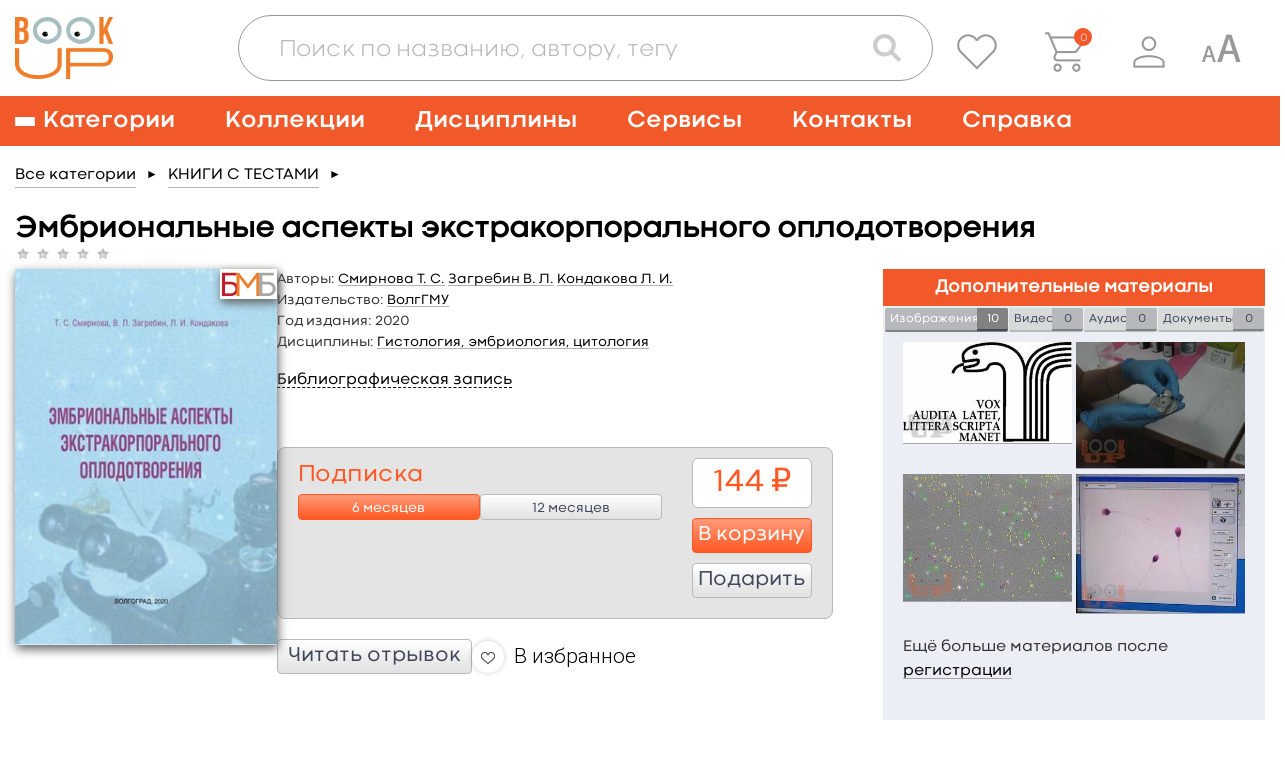

--- FILE ---
content_type: text/html; charset=UTF-8
request_url: https://www.books-up.ru/ru/book/embrionalnye-aspekty-ekstrakorporalnogo-oplodotvoreniya-12506714/
body_size: 28566
content:
<!doctype html>
<html>
<head>
	<meta charset="UTF-8"/>
		<title>Эмбриональные аспекты экстракорпорального оплодотворения</title>

			<meta name="keywords" content="Загребин В. Л., Кондакова Л. И., Смирнова Т. С., Эмбриональные, аспекты, экстракорпорального, оплодотворения"/>
	
			<meta name="description" content="&lt;p&gt;В пособии представлены общие сведения о методе экстракорпорального оплодотворения в рамках образовательной программы по гистологии, эмбриологии, цитологии.&lt;br /&gt;Пособие выполнено в соответствии с ФГОС 3+ и предназначено для студентов, обучающихся по специальностям &amp;laquo;Лечебное дело&amp;raquo;, &amp;laquo;Педиатрия&amp;raquo;, &amp;laquo;Медицинская биохимия&amp;raquo;, &amp;laquo;Медико-профилактическое дело&amp;raquo;.&lt;/p&gt;"/>
	
    <meta name="viewport" content="width=device-width,initial-scale=1.0">

	<link href='https://fonts.googleapis.com/css?family=Roboto:400,100,300,500,700,900' rel='stylesheet' type='text/css'>
<link href="https://fonts.googleapis.com/css?family=PT+Sans:400,700&subset=cyrillic,cyrillic-ext,latin-ext" rel="stylesheet">
<link rel="stylesheet" href="/static/prj/styles/base.css?v=2148"/>
<link rel="stylesheet" href="/static/prj/styles/viewer/perfect-scrollbar.css"/>
<link rel="stylesheet" href="/static/core/cms/js/fancybox/jquery.fancybox.css"/>
<link rel="stylesheet" href="/static/prj/js/jqui/jquery-ui.min.css?v=2148"/>
	<link rel="stylesheet" href="/static/prj/styles/blind.css?v=2148"/>
<script>var IMAGE_LIST_PAGES_COUNT=3,IMAGE_LIST_PAGES_FROM=1,IMAGE_LIST_PAGE_URL="\/ru\/book\/images_page\/4537\/5552731\/",bntLableTo="\u0412 \u043a\u043e\u0440\u0437\u0438\u043d\u0443",bntLableIn="\u041e\u0444\u043e\u0440\u043c\u0438\u0442\u044c",basketData=[],basketAddUrl="\/ru\/basket\/add\/",basketDelUrl="\/ru\/basket\/del\/",basketChangeUrl="\/ru\/basket\/change_price_type\/",basketSetOrderDtEndUrl="\/ru\/basket\/set_order_dt_end\/",orderUrl="\/ru\/orders\/checkout\/",jsPageId="22",showAdxEnvironment=false,HTTP_ROOTL="\/ru\/",HTTP_ROOT="\/",CSRF_TOKEN="a92af0186e1e64b47ccd262ff.2Cogta91m4eFtdK2SYT66Jw9o2Larwqlj86wcjHOIco.sRN2zJo57vHS8JfAfceOhvUQmzCuymXs5_nKO0T8ZajrYWeFmyD2scrfuQ"</script><meta name="yandex-verification" content="375c00584cf54392" />
<meta name="google-site-verification" content="s_yMQlk4KoHBjYiOrnlpL6WdGzIUCGExYbcn5KMLbB4" />
<link rel="alternate" href="https://www.books-up.ru/" hreflang="x-default" />
<meta name="google-site-verification" content="kF9mooPyzLNzFB7mFH4HUb71vsBROmkQyAn7gypJYPk" />
<!-- Widget BITRIX24 -->
<script>
var currentLink = window.location.href;

if(currentLink.indexOf('upload-materials') === -1) {
        (function(w,d,u){
                var s=d.createElement('script');s.async=true;s.src=u+'?'+(Date.now()/60000|0);
                var h=d.getElementsByTagName('script')[0];h.parentNode.insertBefore(s,h);
        })(window,document,'https://bitrix24.books-up.ru/upload/crm/site_button/loader_2_5z1eri.js');
}
</script>
<!--END Widget BITRIX24 -->

<script type="text/javascript">!function(){var t=document.createElement("script");t.type="text/javascript",t.async=!0,t.src="https://vk.com/js/api/openapi.js?169",t.onload=function(){VK.Retargeting.Init("VK-RTRG-1047436-2bMC7"),VK.Retargeting.Hit()},document.head.appendChild(t)}();</script><noscript><img src="https://vk.com/rtrg?p=VK-RTRG-1047436-2bMC7" style="position:fixed; left:-999px;" alt=""/></noscript>

<meta name="yandex-verification" content="a860fec040b89ba2" /><link rel="shortcut icon" href="/content/assets/favicon.ico" type="image/x-icon" />

<!--[if (gte IE 6)&(lte IE 8)]>
<script src="/static/prj/js/selectivizr.js"></script>
<![endif]-->

<script src="/static/prj/js/compiled/pages_book_show.js?v=c1f3e0ba0b708bf6b21e3d0d3749e428"></script>	
		<meta property="og:type" content="book" />
		<meta property="og:title" content="Эмбриональные аспекты экстракорпорального оплодотворения" />
		<meta property="og:url" content="https://www.books-up.ru/ru/book/embrionalnye-aspekty-ekstrakorporalnogo-oplodotvoreniya-12506714/" />
		<meta property="book:author" content="Смирнова Т. С., Загребин В. Л., Кондакова Л. И." />
		<meta property="book:isbn" content="" />
		<meta property="book:release_date" content="2020" />
		<meta property="og:image" content="https://www.books-up.ru/content/files/ru/3a/51/26/6Yd63WD5eMEe.jpg" /><meta property="twitter:image" content="https://www.books-up.ru/content/files/ru/3a/51/26/6Yd63WD5eMEe.jpg" /></head>
<body class="" id="js-toggles">
	<div class="blind-toolbar is-hide-onload js-blind-toolbar">
	<div class="container">
		<div class="-box">
			<div class="-control">
				<span class="-label">Размер шрифта:</span>
				<ul class="bt-options">
					<li class="-item">
						<button class="-btn is-active js-change-blind-opt" data-size="normal" type="button" title="Обычный размер шрифта">A</button>
					</li>
					<li class="-item">
						<button class="-btn js-change-blind-opt" data-size="medium" type="button" title="Средний размер шрифта">A</button>
					</li>
					<li class="-item">
						<button class="-btn js-change-blind-opt" data-size="large" type="button" title="Большой размер шрифта">A</button>
					</li>
				</ul>
			</div>
			<div class="-control">
				<span class="-label">Цвета сайта:</span>
				<ul class="bt-options">
					<li class="-item">
						<button class="-btn is-active js-change-blind-opt" data-color="white" type="button" title="Чёрным по белому">T</button>
					</li>
					<li class="-item">
						<button class="-btn js-change-blind-opt" data-color="black" type="button" title="Белым по чёрному">T</button>
					</li>
					<li class="-item">
						<button class="-btn js-change-blind-opt" data-color="blue" type="button" title="Тёмно-синим по голубому">T</button>
					</li>
					<li class="-item">
						<button class="-btn js-change-blind-opt" data-color="brown" type="button" title="Коричневым по бежевому">T</button>
					</li>
					<li class="-item">
						<button class="-btn js-change-blind-opt" data-color="green" type="button" title="Зелёным по тёмно-коричневому">T</button>
					</li>
				</ul>
			</div>
			<div class="-control">
				<span class="-label">Изображения:</span>
				<ul class="bt-options">
					<li class="-item">
						<button class="-btn is-active js-change-blind-opt" data-picture="turn-on" type="button" title="Изображения включены">
							<img src="/static/prj/images/header/blind-picture-on.svg" alt="" width="22" height="22">
						</button>
					</li>
					<li class="-item">
						<button class="-btn js-change-blind-opt" data-picture="turn-off" type="button" title="Изображения отключены">
							<img src="/static/prj/images/header/blind-picture-off.svg" alt="" width="22" height="22">
						</button>
					</li>
					<li class="-item">
						<button class="-btn js-change-blind-opt" data-picture="grayscale" type="button" title="Изображения чёрно-белые">
							<img src="/static/prj/images/header/blind-picture-hue.svg" alt="" width="22" height="22">
						</button>
					</li>
				</ul>
			</div>
			<div class="-control">
				<span class="-label">&nbsp;</span>
				<ul class="bt-options">
					<li class="-item">
						<button class="-btn js-change-blind-opt" data-extra="disable" type="button" title="Обычная версия сайта">
							Обычная версия
						</button>
					</li>
				</ul>
			</div>
		</div>
	</div>

	<button class="-close js-change-blind-opt" data-extra="hide" type="button" title="Скрыть панель">
			</button>
	</div>	<div style="display: none;" id="js-need-host-check">https://www.books-up.ru/</div>
<div class="main-wrapper">
    <!-- Header begin -->
	<header class="header">
        <div class="container">
            <div class="logo">
                <a class="logo__link" href="/ru/">
                    <img src="/static/prj/images/header/logo.png" width="148" height="95" alt="BookUp"><br>
                </a>
            </div>

            <div class="search-with-controls">
                <div class="header__search">
                    <button class="search-form__btn js-search-button" type="button">
                        <img src="/static/prj/images/header/search-form__btn--magnifier.png" alt="Поиск">
                    </button>
                    <div class="search-form-wrapper js-search-form">
                        <form class="search-form " id="simple-search-form" action="/ru/search/">
                            <div class="search-form__input-box">
                                <input class="search-form__input" name="q" id="simple-search-input" placeholder="Поиск по названию, автору, тегу" type="text" value=""/>
                            </div>
                            <div class="search-form__controls">
                                <button class="search-form__btn search-form__btn--camera" type="button">
                                    <img src="/static/prj/images/header/search-form__btn--camera.png" alt="Поиск по картинке">
                                </button>
                                <button class="search-form__btn search-form__btn--magnifier" type="submit">
                                    <img src="/static/prj/images/header/search-form__btn--magnifier.png" alt="Поиск">
                                </button>
                            </div>
                            <div class="search-form__results" id="simple-search-inner">

                            </div>
                            <div class="search-form__results" id="simple-search-loader" style="display: none;">Поиск материалов по запросу...</div>
                        </form>
                    </div>
                </div>
                <div class="header-user-info">
                    <p class="header-user-info__name is-hidden-touch">
                        	                                          </p>
                    <ul class="header-nav-controls">
                                                    <li class="header-nav-controls__item is-hidden-touch">
                                <a class="header-nav-controls__btn js-favorite-data" href="/ru/favorite/" data-fav_remove_url="/ru/book/ajax_remove_favorite_book/" data-fav_add_url="/ru/book/ajax_add_favorite_book/">
                                    <img class="header-nav-controls__icon" src="/static/prj/images/header/header-nav-controls__icon--favorite.png" alt="">
                                </a>
                                <span class="header-nav-controls__tooltip header-nav-controls__tooltip--favorite">Избранное</span>
                            </li>
                            <li class="header-nav-controls__item" id="header__basket">
                                <a class="header-nav-controls__btn" href="/ru/orders/checkout/">
                                    <img class="header-nav-controls__icon" src="/static/prj/images/header/header-nav-controls__icon--cart.png" alt="">
                                </a>
                                <span class="header-nav-controls__tooltip">Корзина</span>
                                <div class="header-nav-controls__cart">
                                    <span id="heder__basket-count"></span>
                                </div>
                            </li>
                        	                    <li class="header-nav-controls__item is-hidden-touch">
							<button class="header-nav-controls__btn js-toggle-user-menu">
	<img class="header-nav-controls__icon" src="/static/prj/images/header/header-nav-controls__icon--user.png" alt="">
</button>
<ul class="header-nav-controls__sub-list">
				<li class="header-nav-controls__sub-item">
				<a href="/ru/entrance/" class='header-nav-controls__sub-link'>Вход</a>			</li>
						<li class="header-nav-controls__sub-item">
				<a href="/ru/entrance/registration/" class='header-nav-controls__sub-link'>Регистрация</a>			</li>
		</ul>
	                    </li>
						<li class="header-nav-controls__item is-blind is-hidden-touch">
							<a class="header-nav-controls__btn js-blind-switch" aria-label="Специальная версия для людей с ограниченными возможностями">
								<svg width="40" height="28" viewBox="0 0 28 20" fill="none" xmlns="http://www.w3.org/2000/svg">
									<path d="M0.399994 20L4.19199 8.72001C4.27733 8.49601 4.46399 8.38401 4.75199 8.38401C4.86933 8.38401 5.43999 8.41601 6.46399 8.48001L10.288 20H8.41599L7.37599 16.64H3.32799L2.30399 20H0.399994ZM3.75999 15.2H6.92799L5.32799 10.016V10.112L3.75999 15.2Z" fill="#999999"/>
									<path d="M11.3 20L17.699 0.965009C17.843 0.58701 18.158 0.39801 18.644 0.39801C18.842 0.39801 19.805 0.45201 21.533 0.56001L27.986 20H24.827L23.072 14.33H16.241L14.513 20H11.3ZM16.97 11.9H22.316L19.616 3.15201V3.31401L16.97 11.9Z" fill="#999999"/>
								</svg>
							</a>
							<span class="header-nav-controls__tooltip">Специальная версия для людей с ограниченными возможностями</span>
						</li>
                        <li class="header-nav-controls__item is-hidden-desktop">
                            <a role="button" class="nav__burger" aria-label="Меню" aria-expanded="false" data-target="main-navigation">
                                <span aria-hidden="true"></span>
                                <span aria-hidden="true"></span>
                                <span aria-hidden="true"></span>
                            </a>
                        </li>
                    </ul>
                </div>
            </div>

        </div>
    </header>
		    <!-- nav desktop -->
    <nav class="nav is-hidden-touch">
        <div class="container">
                            <ul class="nav__list">
                    <li class="nav__item nav__item--has-child">
                        <a class="nav__link nav__link--burger" href="/ru/catalog/">
                            <span class="nav__burger">
                                <span></span>
                                <span></span>
                                <span></span>
                            </span>
                            <span>Категории</span>
                        </a>
                        <div class="nav__sub-box">
                            <ul class="nav__sub-list js-custom-scroll">
                                	                                <li class="nav__sub-item ">
	                                    <a class="nav__sub-link" href="/ru/catalog/">Каталог для подписки</a>
	                                </li>
                                  	<li class="nav__sub-item ">		<a class="nav__sub-link" href="/ru/catalog/medicina-obcshie-voprosy/">
			Медицина: общие вопросы		</a>
					<ul class="nav__sub-list">
									<li class="nav__sub-item ">
												<a class="nav__sub-link" href="/ru/catalog/medicinskaya-etika/">
							Медицинская этика						</a>
					</li>
									<li class="nav__sub-item ">
												<a class="nav__sub-link" href="/ru/catalog/medicinskoe-oborudovanie-i-metodi/">
							Медицинское оборудование и методы						</a>
					</li>
									<li class="nav__sub-item ">
												<a class="nav__sub-link" href="/ru/catalog/zdravoohranenie-i-profilakticheskaya-medicina/">
							Профилактическая медицина						</a>
					</li>
									<li class="nav__sub-item ">
												<a class="nav__sub-link" href="/ru/catalog/organizacia-zdravoohraneniya/">
							Организация здравоохранения						</a>
					</li>
									<li class="nav__sub-item ">
												<a class="nav__sub-link" href="/ru/catalog/mediko-pravovye-voprosy/">
							Медицинское право						</a>
					</li>
									<li class="nav__sub-item ">
												<a class="nav__sub-link" href="/ru/catalog/istoriya-mediciny/">
							История медицины						</a>
					</li>
							</ul>
			</li>
	<li class="nav__sub-item ">		<a class="nav__sub-link" href="/ru/catalog/doklinicheskaya-medicina/">
			Доклиническая медицина		</a>
					<ul class="nav__sub-list">
									<li class="nav__sub-item ">
												<a class="nav__sub-link" href="/ru/catalog/anatomiya/">
							Анатомия						</a>
					</li>
									<li class="nav__sub-item ">
												<a class="nav__sub-link" href="/ru/catalog/gistologiya/">
							Гистология						</a>
					</li>
									<li class="nav__sub-item ">
												<a class="nav__sub-link" href="/ru/catalog/citologiya/">
							Цитология						</a>
					</li>
									<li class="nav__sub-item ">
												<a class="nav__sub-link" href="/ru/catalog/topograficheskaya-anatomiya-operativnaya-xirurgiya/">
							Топографическая анатомия и оперативная хирургия						</a>
					</li>
									<li class="nav__sub-item ">
												<a class="nav__sub-link" href="/ru/catalog/fiziologiya/">
							Физиология						</a>
					</li>
									<li class="nav__sub-item ">
												<a class="nav__sub-link" href="/ru/catalog/embriologiya-vozrastnaia-fiziologiya/">
							Эмбриология, возрастная физиология						</a>
					</li>
									<li class="nav__sub-item ">
												<a class="nav__sub-link" href="/ru/catalog/immunologiya/">
							Иммунология						</a>
					</li>
									<li class="nav__sub-item ">
												<a class="nav__sub-link" href="/ru/catalog/medicinskaya-genetika/">
							Медицинская генетика						</a>
					</li>
							</ul>
			</li>
	<li class="nav__sub-item ">		<a class="nav__sub-link" href="/ru/catalog/klinicheskaya-medicina-i-medicina-vnutrennih-organov/">
			Клиническая медицина и внутренние болезни		</a>
					<ul class="nav__sub-list">
									<li class="nav__sub-item ">
												<a class="nav__sub-link" href="/ru/catalog/propedevtika/">
							Пропедевтика						</a>
					</li>
									<li class="nav__sub-item ">
												<a class="nav__sub-link" href="/ru/catalog/nasledstvennye-i-vrozhdennye-bolezni/">
							Наследственные и врожденные болезни						</a>
					</li>
									<li class="nav__sub-item ">
												<a class="nav__sub-link" href="/ru/catalog/pediatriya/">
							Педиатрия						</a>
					</li>
									<li class="nav__sub-item ">
												<a class="nav__sub-link" href="/ru/catalog/infekcionnye-bolezni/">
							Инфекционные болезни						</a>
					</li>
									<li class="nav__sub-item ">
												<a class="nav__sub-link" href="/ru/catalog/akusherstvo-i-ginekologiya/">
							Акушерство и гинекология						</a>
					</li>
									<li class="nav__sub-item ">
												<a class="nav__sub-link" href="/ru/catalog/gematologiya/">
							Болезни крови, кроветворных органов						</a>
					</li>
									<li class="nav__sub-item ">
												<a class="nav__sub-link" href="/ru/catalog/bolezni-organov-picshevareniya/">
							Болезни органов пищеварения						</a>
					</li>
									<li class="nav__sub-item ">
												<a class="nav__sub-link" href="/ru/catalog/bolezni-organov-dyhaniya/">
							Болезни органов дыхания						</a>
					</li>
									<li class="nav__sub-item ">
												<a class="nav__sub-link" href="/ru/catalog/bolezni-skeletno-myshechnoj-sistemy/">
							Болезни скелетно-мышечной системы						</a>
					</li>
									<li class="nav__sub-item ">
												<a class="nav__sub-link" href="/ru/catalog/bolezni-soedinitelnoj-tkani/">
							Болезни соединительной ткани						</a>
					</li>
									<li class="nav__sub-item ">
												<a class="nav__sub-link" href="/ru/catalog/revmatologiya/">
							Ревматология						</a>
					</li>
									<li class="nav__sub-item ">
												<a class="nav__sub-link" href="/ru/catalog/dermatovenerologiya/">
							Дерматовенерология						</a>
					</li>
									<li class="nav__sub-item ">
												<a class="nav__sub-link" href="/ru/catalog/immunnye-bolezni/">
							Иммунные болезни						</a>
					</li>
									<li class="nav__sub-item ">
												<a class="nav__sub-link" href="/ru/catalog/nefrologiya/">
							Нефрология						</a>
					</li>
									<li class="nav__sub-item ">
												<a class="nav__sub-link" href="/ru/catalog/nevrologiya/">
							Неврология						</a>
					</li>
									<li class="nav__sub-item ">
												<a class="nav__sub-link" href="/ru/catalog/onkologiya/">
							Онкология						</a>
					</li>
									<li class="nav__sub-item ">
												<a class="nav__sub-link" href="/ru/catalog/otorinolaringologiya/">
							Оториноларингология						</a>
					</li>
									<li class="nav__sub-item ">
												<a class="nav__sub-link" href="/ru/catalog/oftalmologiya/">
							Офтальмология						</a>
					</li>
									<li class="nav__sub-item ">
												<a class="nav__sub-link" href="/ru/catalog/serdechno-sosudistye-bolezni/">
							Сердечно-сосудистые болезни						</a>
					</li>
									<li class="nav__sub-item ">
												<a class="nav__sub-link" href="/ru/catalog/urologiya/">
							Урология						</a>
					</li>
									<li class="nav__sub-item ">
												<a class="nav__sub-link" href="/ru/catalog/endokrinologiya-i-narusheniya-obmena/">
							Эндокринология и нарушения обмена						</a>
					</li>
									<li class="nav__sub-item ">
												<a class="nav__sub-link" href="/ru/catalog/geriatriya/">
							Гериатрия						</a>
					</li>
									<li class="nav__sub-item ">
												<a class="nav__sub-link" href="/ru/catalog/kardiologiya1/">
							Кардиология						</a>
					</li>
							</ul>
			</li>
	<li class="nav__sub-item ">		<a class="nav__sub-link" href="/ru/catalog/drugie-razdely-mediciny/">
			Другие разделы медицины		</a>
					<ul class="nav__sub-list">
									<li class="nav__sub-item ">
												<a class="nav__sub-link" href="/ru/catalog/anesteziologiya-i-reanimatologiya/">
							Анестезиология и реаниматология						</a>
					</li>
									<li class="nav__sub-item ">
												<a class="nav__sub-link" href="/ru/catalog/voennaya-medicina/">
							Военная медицина						</a>
					</li>
									<li class="nav__sub-item ">
												<a class="nav__sub-link" href="/ru/catalog/klinicheskaya-laboratornaya-diagnostika/">
							Клиническая лабораторная диагностика						</a>
					</li>
									<li class="nav__sub-item ">
												<a class="nav__sub-link" href="/ru/catalog/klinicheskaya-psihologiya/">
							Клиническая психология						</a>
					</li>
									<li class="nav__sub-item ">
												<a class="nav__sub-link" href="/ru/catalog/medicina-katastrof/">
							Медицина катастроф						</a>
					</li>
									<li class="nav__sub-item ">
												<a class="nav__sub-link" href="/ru/catalog/medicinskaya-parazitologiya/">
							Медицинская паразитология						</a>
					</li>
									<li class="nav__sub-item ">
												<a class="nav__sub-link" href="/ru/catalog/medicinskaya-radiologiya/">
							Медицинская радиология						</a>
					</li>
									<li class="nav__sub-item ">
												<a class="nav__sub-link" href="/ru/catalog/mikrobiologiya-i-virusologiya/">
							Микробиология и вирусология						</a>
					</li>
									<li class="nav__sub-item ">
												<a class="nav__sub-link" href="/ru/catalog/patologiya/">
							Патология						</a>
					</li>
									<li class="nav__sub-item ">
												<a class="nav__sub-link" href="/ru/catalog/psihiatriya-i-narkologiya/">
							Психиатрия и наркология						</a>
					</li>
									<li class="nav__sub-item ">
												<a class="nav__sub-link" href="/ru/catalog/skoraiya-i-neotlozhnaya-pomocsh/">
							Скорая и неотложная помощь						</a>
					</li>
									<li class="nav__sub-item ">
												<a class="nav__sub-link" href="/ru/catalog/sportivnaya-medicina/">
							Спортивная медицина						</a>
					</li>
									<li class="nav__sub-item ">
												<a class="nav__sub-link" href="/ru/catalog/stomatologiya/">
							Стоматология						</a>
					</li>
									<li class="nav__sub-item ">
												<a class="nav__sub-link" href="/ru/catalog/sudebnaya-medicina/">
							Судебная медицина						</a>
					</li>
									<li class="nav__sub-item ">
												<a class="nav__sub-link" href="/ru/catalog/reabilitaciya-i-lechebnaya-fizkultura/">
							Реабилитация и лечебная физкультура						</a>
					</li>
									<li class="nav__sub-item ">
												<a class="nav__sub-link" href="/ru/catalog/transfuziologiya/">
							Трансфузиология						</a>
					</li>
									<li class="nav__sub-item ">
												<a class="nav__sub-link" href="/ru/catalog/farmakologiya/">
							Фармакология						</a>
					</li>
									<li class="nav__sub-item ">
												<a class="nav__sub-link" href="/ru/catalog/fizioterapiya/">
							Физиотерапия						</a>
					</li>
									<li class="nav__sub-item ">
												<a class="nav__sub-link" href="/ru/catalog/funkcionalnaya-diagnostika/">
							Функциональная диагностика						</a>
					</li>
									<li class="nav__sub-item ">
												<a class="nav__sub-link" href="/ru/catalog/ekologicheskaya-medicina/">
							Экологическая медицина						</a>
					</li>
									<li class="nav__sub-item ">
												<a class="nav__sub-link" href="/ru/catalog/endoskopiya/">
							Эндоскопия						</a>
					</li>
									<li class="nav__sub-item ">
												<a class="nav__sub-link" href="/ru/catalog/esteticheskaya-medicina/">
							Эстетическая медицина						</a>
					</li>
									<li class="nav__sub-item ">
												<a class="nav__sub-link" href="/ru/catalog/yadernaya-medicina/">
							Ядерная медицина						</a>
					</li>
							</ul>
			</li>
	<li class="nav__sub-item ">		<a class="nav__sub-link" href="/ru/catalog/hirurgiya/">
			Хирургия		</a>
					<ul class="nav__sub-list">
									<li class="nav__sub-item ">
												<a class="nav__sub-link" href="/ru/catalog/obcshaya-hirurgiya/">
							Общая хирургия						</a>
					</li>
									<li class="nav__sub-item ">
												<a class="nav__sub-link" href="/ru/catalog/detskaya-hirurgiya/">
							Детская хирургия						</a>
					</li>
									<li class="nav__sub-item ">
												<a class="nav__sub-link" href="/ru/catalog/abdominalnaya-hirurgiya/">
							Абдоминальная хирургия						</a>
					</li>
									<li class="nav__sub-item ">
												<a class="nav__sub-link" href="/ru/catalog/kardiohirurgiya/">
							Кардиохирургия						</a>
					</li>
									<li class="nav__sub-item ">
												<a class="nav__sub-link" href="/ru/catalog/neotlozhnaya-hirurgiya/">
							Неотложная хирургия						</a>
					</li>
									<li class="nav__sub-item ">
												<a class="nav__sub-link" href="/ru/catalog/nejrohirurgiya/">
							Нейрохирургия						</a>
					</li>
									<li class="nav__sub-item ">
												<a class="nav__sub-link" href="/ru/catalog/plasticheskaya-i-vosstanovitelnaya-hirurgiya/">
							Пластическая и восстановительная хирургия						</a>
					</li>
									<li class="nav__sub-item ">
												<a class="nav__sub-link" href="/ru/catalog/sosudistaya-hirurgiya/">
							Сосудистая хирургия						</a>
					</li>
									<li class="nav__sub-item ">
												<a class="nav__sub-link" href="/ru/catalog/torakalnaya-hirurgiya/">
							Торакальная хирургия						</a>
					</li>
									<li class="nav__sub-item ">
												<a class="nav__sub-link" href="/ru/catalog/travmatologiya-i-ortopediya/">
							Травматология и ортопедия						</a>
					</li>
									<li class="nav__sub-item ">
												<a class="nav__sub-link" href="/ru/catalog/transplantologiya/">
							Трансплантология						</a>
					</li>
									<li class="nav__sub-item ">
												<a class="nav__sub-link" href="/ru/catalog/hirurgicheskaya-onkologiya/">
							Хирургическая онкология						</a>
					</li>
									<li class="nav__sub-item ">
												<a class="nav__sub-link" href="/ru/catalog/chelyustno-licevaya-hirurgiya/">
							Челюстно-лицевая хирургия						</a>
					</li>
									<li class="nav__sub-item ">
												<a class="nav__sub-link" href="/ru/catalog/hirurgicheskie-metody/">
							Хирургические методы						</a>
					</li>
							</ul>
			</li>
	<li class="nav__sub-item ">		<a class="nav__sub-link" href="/ru/catalog/sestrinskoe-delo/">
			Сестринское дело		</a>
					<ul class="nav__sub-list">
									<li class="nav__sub-item ">
												<a class="nav__sub-link" href="/ru/catalog/uhod/">
							Сестринское дело в педиатрии						</a>
					</li>
									<li class="nav__sub-item ">
												<a class="nav__sub-link" href="/ru/catalog/sestrinskoe-delo-v-akusherstve/">
							Сестринское дело в акушерстве						</a>
					</li>
									<li class="nav__sub-item ">
												<a class="nav__sub-link" href="/ru/catalog/sestrinskoe-delo-pri-infekcionnyh-zabolevaniyah/">
							Сестринское дело при инфекционных заболеваниях						</a>
					</li>
									<li class="nav__sub-item ">
												<a class="nav__sub-link" href="/ru/catalog/sestrinskoe-delo-v-geriatrii/">
							Сестринское дело в гериатрии						</a>
					</li>
									<li class="nav__sub-item ">
												<a class="nav__sub-link" href="/ru/catalog/sestrinskoe-delo-v-hirurgii/">
							Сестринское дело в хирургии						</a>
					</li>
									<li class="nav__sub-item ">
												<a class="nav__sub-link" href="/ru/catalog/sestrinskoe-delo-v-nevrologii/">
							Сестринское дело в неврологии						</a>
					</li>
							</ul>
			</li>
	<li class="nav__sub-item ">		<a class="nav__sub-link" href="/ru/catalog/farmaciya/">
			Фармация		</a>
					<ul class="nav__sub-list">
									<li class="nav__sub-item ">
												<a class="nav__sub-link" href="/ru/catalog/upravlenie-i-ekonomika-farmacii/">
							Управление и экономика фармации						</a>
					</li>
									<li class="nav__sub-item ">
												<a class="nav__sub-link" href="/ru/catalog/farmacevticheskaya-tehnologiya/">
							Фармацевтическая технология						</a>
					</li>
									<li class="nav__sub-item ">
												<a class="nav__sub-link" href="/ru/catalog/farmacevticheskaya-himiya-i-farmakognoziya/">
							Фармацевтическая химия и фармакогнозия						</a>
					</li>
							</ul>
			</li>
	<li class="nav__sub-item ">		<a class="nav__sub-link" href="/ru/catalog/alternativnaya-medicina/">
			Альтернативная медицина		</a>
					<ul class="nav__sub-list">
									<li class="nav__sub-item ">
												<a class="nav__sub-link" href="/ru/catalog/gomeopatiya/">
							Гомеопатия						</a>
					</li>
									<li class="nav__sub-item ">
												<a class="nav__sub-link" href="/ru/catalog/manualnaya-terapiya-i-osteopatiya/">
							Мануальная терапия и остеопатия						</a>
					</li>
									<li class="nav__sub-item ">
												<a class="nav__sub-link" href="/ru/catalog/tradicionnaya-medicina/">
							Традиционная медицина						</a>
					</li>
							</ul>
			</li>
	<li class="nav__sub-item ">		<a class="nav__sub-link" href="/ru/catalog/dlya-shirokogo-kruga-chitatelej/">
			Для широкого круга читателей		</a>
					<ul class="nav__sub-list">
									<li class="nav__sub-item ">
												<a class="nav__sub-link" href="/ru/catalog/zozh/">
							ЗОЖ						</a>
					</li>
									<li class="nav__sub-item ">
												<a class="nav__sub-link" href="/ru/catalog/populyarnaya-psihologiya/">
							Популярная психология						</a>
					</li>
									<li class="nav__sub-item ">
												<a class="nav__sub-link" href="/ru/catalog/roditelyam/">
							Родителям						</a>
					</li>
									<li class="nav__sub-item ">
												<a class="nav__sub-link" href="/ru/catalog/samorazvitie/">
							Саморазвитие						</a>
					</li>
									<li class="nav__sub-item ">
												<a class="nav__sub-link" href="/ru/catalog/o-vrachah-i-pacientah/">
							О врачах и пациентах						</a>
					</li>
							</ul>
			</li>
	<li class="nav__sub-item ">		<a class="nav__sub-link" href="/ru/catalog/estestvennye-nauki/">
			Естественные науки		</a>
					<ul class="nav__sub-list">
									<li class="nav__sub-item ">
												<a class="nav__sub-link" href="/ru/catalog/biologiya/">
							Биология						</a>
					</li>
									<li class="nav__sub-item ">
												<a class="nav__sub-link" href="/ru/catalog/biofizika/">
							Биофизика						</a>
					</li>
									<li class="nav__sub-item ">
												<a class="nav__sub-link" href="/ru/catalog/biohimiya/">
							Биохимия						</a>
					</li>
									<li class="nav__sub-item ">
												<a class="nav__sub-link" href="/ru/catalog/botanika/">
							Ботаника						</a>
					</li>
									<li class="nav__sub-item ">
												<a class="nav__sub-link" href="/ru/catalog/informacionnye-tehnologii/">
							Информационные технологии						</a>
					</li>
									<li class="nav__sub-item ">
												<a class="nav__sub-link" href="/ru/catalog/matematika/">
							Математика						</a>
					</li>
									<li class="nav__sub-item ">
												<a class="nav__sub-link" href="/ru/catalog/himiya/">
							Химия						</a>
					</li>
									<li class="nav__sub-item ">
												<a class="nav__sub-link" href="/ru/catalog/fizika/">
							Физика						</a>
					</li>
									<li class="nav__sub-item ">
												<a class="nav__sub-link" href="/ru/catalog/ekologiya/">
							Экология						</a>
					</li>
							</ul>
			</li>
	<li class="nav__sub-item ">		<a class="nav__sub-link" href="/ru/catalog/socialno-gumanitarnye-nauki/">
			Социально-гуманитарные науки		</a>
					<ul class="nav__sub-list">
									<li class="nav__sub-item ">
												<a class="nav__sub-link" href="/ru/catalog/bioetika/">
							Биоэтика						</a>
					</li>
									<li class="nav__sub-item ">
												<a class="nav__sub-link" href="/ru/catalog/inostrannyj-yazyk/">
							Иностранный язык						</a>
					</li>
									<li class="nav__sub-item ">
												<a class="nav__sub-link" href="/ru/catalog/istoriya/">
							История						</a>
					</li>
									<li class="nav__sub-item ">
												<a class="nav__sub-link" href="/ru/catalog/informacionnaya-kultura/">
							Информационная культура						</a>
					</li>
									<li class="nav__sub-item ">
												<a class="nav__sub-link" href="/ru/catalog/kulturologiya/">
							Культурология						</a>
					</li>
									<li class="nav__sub-item ">
												<a class="nav__sub-link" href="/ru/catalog/latinskij-yazyk-i-osnovy-terminologii/">
							Латинский язык и основы терминологии						</a>
					</li>
									<li class="nav__sub-item ">
												<a class="nav__sub-link" href="/ru/catalog/politologiya/">
							Политология						</a>
					</li>
									<li class="nav__sub-item ">
												<a class="nav__sub-link" href="/ru/catalog/pedagogika/">
							Педагогика						</a>
					</li>
									<li class="nav__sub-item ">
												<a class="nav__sub-link" href="/ru/catalog/psihologiya/">
							Психология						</a>
					</li>
									<li class="nav__sub-item ">
												<a class="nav__sub-link" href="/ru/catalog/sociologiya/">
							Социология						</a>
					</li>
									<li class="nav__sub-item ">
												<a class="nav__sub-link" href="/ru/catalog/filosofiya/">
							Философия						</a>
					</li>
									<li class="nav__sub-item ">
												<a class="nav__sub-link" href="/ru/catalog/ekonomika/">
							Экономика						</a>
					</li>
									<li class="nav__sub-item ">
												<a class="nav__sub-link" href="/ru/catalog/russkij-yazyk/">
							Русский язык						</a>
					</li>
							</ul>
			</li>
	<li class="nav__sub-item ">		<a class="nav__sub-link" href="/ru/catalog/veterinariya/">
			Ветеринария		</a>
			</li>
                                                            </ul>
                        </div>
                    </li>
	                  <li class="nav__item nav__item--has-child">
                        <a class="nav__link" href="/ru/catalog/">
                            <span>Коллекции</span>
                        </a>
                        <div class="nav__sub-box">
                            <ul class="nav__sub-list js-custom-scroll">
                                                                  	<li class="nav__sub-item ">		<a class="nav__sub-link" href="/ru/catalog/bolshaya-medicinskaya-biblioteka/">
			БОЛЬШАЯ МЕДИЦИНСКАЯ БИБЛИОТЕКА		</a>
			</li>
	<li class="nav__sub-item ">		<a class="nav__sub-link" href="/ru/catalog/podgotovka-k-ege/">
			ПОДГОТОВКА К ЕГЭ		</a>
			</li>
	<li class="nav__sub-item ">		<a class="nav__sub-link" href="/ru/catalog/inostrannaya-kollekciya/">
			ИНОСТРАННАЯ КОЛЛЕКЦИЯ		</a>
			</li>
	<li class="nav__sub-item ">		<a class="nav__sub-link" href="/ru/catalog/knigi-s-testami/">
			КНИГИ С ТЕСТАМИ		</a>
			</li>
	<li class="nav__sub-item ">		<a class="nav__sub-link" href="/ru/catalog/perevodnye-bestsellery/">
			ПЕРЕВОДНЫЕ БЕСТСЕЛЛЕРЫ		</a>
			</li>
	<li class="nav__sub-item ">		<a class="nav__sub-link" href="/ru/catalog/testovye-trenazhery/">
			ТЕСТОВЫЕ ТРЕНАЖЕРЫ		</a>
			</li>
	<li class="nav__sub-item ">		<a class="nav__sub-link" href="/ru/catalog/shkola-amb/">
			ШКОЛА АМБ		</a>
			</li>
                                                            </ul>
                        </div>
                    </li>
                                            <li class="nav__item ">
                            <a href="/ru/disciplines/"  class=nav__link >Дисциплины</a>                        </li>
                                            <li class="nav__item  nav__item--has-child">
                            <a href="/ru/services/"  class=nav__link >Сервисы</a>                                <ul class="nav__sub-list nav__sub-list--first-level">
                                                                            <li class="nav__sub-item ">                                        <a href="/ru/services/books-tags/"  class=nav__sub-link >Все теги</a>                                        </li>                                        <li class="nav__sub-item ">                                        <a href="/ru/services/promo-codes/"  class=nav__sub-link >Промокоды</a>                                        </li>                                        <li class="nav__sub-item ">                                        <a href="/ru/services/gifts/"  class=nav__sub-link >Подарки</a>                                        </li>                                        <li class="nav__sub-item ">                                        <a href="/ru/services/season-tickets/"  class=nav__sub-link >Абонемент</a>                                        </li>                                </ul>
                                                    </li>
                                            <li class="nav__item ">
                            <a href="/ru/contact/"  class=nav__link >Контакты</a>                        </li>
                                            <li class="nav__item ">
                            <a href="/ru/help2/"  class=nav__link >Справка</a>                        </li>
                                    </ul>
                    </div>
    </nav>
    <!-- nav touch -->
    <nav class="nav is-hidden-desktop" id="main-navigation">
        <div class="container">
            <ul class="nav__list">
                
<li class="nav__item nav__item--has-dropdown">
    <div class="nav__link">
        <div class="nav__link-with-icon">
            <img class="header-nav-controls__icon" src="/static/prj/images/header/header-nav-controls__icon--user.png" alt="">
            <span>
                                    Гость                            </span>
            &nbsp;
        </div>
        <button class="nav__dropdown-button js-navbar-dropdown" type="button" aria-label="">
            <span></span>
        </button>
    </div>
    <div class="nav__dropdown">
        <ul class="nav__list">
                                <li class="nav__item">
                        <div class="nav__link">
                            <a href="/ru/entrance/" >Вход</a>                        </div>
                    </li>
                                        <li class="nav__item">
                        <div class="nav__link">
                            <a href="/ru/entrance/registration/" >Регистрация</a>                        </div>
                    </li>
                        </ul>
    </div>
</li>                <li class="nav__item">
                    <a class="nav__link nav__link-with-icon js-favorite-data" href="/ru/favorite/" data-fav_remove_url="/ru/book/ajax_remove_favorite_book/" data-fav_add_url="/ru/book/ajax_add_favorite_book/">
                        <img class="header-nav-controls__icon" src="/static/prj/images/header/header-nav-controls__icon--favorite.png" alt="">
                        <span>Избранное</span>
                    </a>
                </li>
            </ul>

            <hr>

                            <ul class="nav__list">
                    <li class="nav__item nav__item--has-dropdown">
                        <div class="nav__link">
                            <a href="/ru/catalog/">
                                <span>Категории</span>
                            </a>
                            <button class="nav__dropdown-button js-navbar-dropdown" type="button" aria-label="">
                                <span></span>
                            </button>
                        </div>
                        <div class="nav__dropdown">
                            <ul class="nav__list">
                                                                    <li class="nav__item">
                                        <div class="nav__link">
                                            <a href="/ru/catalog/">Каталог для подписки</a>
                                        </div>
                                    </li>
                                    	<li class="nav__item  nav__item--has-dropdown ">        <div class="nav__link">
            <a href="/ru/catalog/medicina-obcshie-voprosy/">
                Медицина: общие вопросы            </a>
                        <button class="nav__dropdown-button js-navbar-dropdown" type="button" aria-label="">
                <span></span>
            </button>
                    </div>
		            <div class="nav__dropdown">
                <ul class="nav__list">
                                            <li class="nav__item ">
                                                        <div class="nav__link">
                                <a href="/ru/catalog/medicinskaya-etika/">
                                    Медицинская этика                                </a>
                            </div>
                        </li>
                                            <li class="nav__item ">
                                                        <div class="nav__link">
                                <a href="/ru/catalog/medicinskoe-oborudovanie-i-metodi/">
                                    Медицинское оборудование и методы                                </a>
                            </div>
                        </li>
                                            <li class="nav__item ">
                                                        <div class="nav__link">
                                <a href="/ru/catalog/zdravoohranenie-i-profilakticheskaya-medicina/">
                                    Профилактическая медицина                                </a>
                            </div>
                        </li>
                                            <li class="nav__item ">
                                                        <div class="nav__link">
                                <a href="/ru/catalog/organizacia-zdravoohraneniya/">
                                    Организация здравоохранения                                </a>
                            </div>
                        </li>
                                            <li class="nav__item ">
                                                        <div class="nav__link">
                                <a href="/ru/catalog/mediko-pravovye-voprosy/">
                                    Медицинское право                                </a>
                            </div>
                        </li>
                                            <li class="nav__item ">
                                                        <div class="nav__link">
                                <a href="/ru/catalog/istoriya-mediciny/">
                                    История медицины                                </a>
                            </div>
                        </li>
                                    </ul>
            </div>
			</li>
	<li class="nav__item  nav__item--has-dropdown ">        <div class="nav__link">
            <a href="/ru/catalog/doklinicheskaya-medicina/">
                Доклиническая медицина            </a>
                        <button class="nav__dropdown-button js-navbar-dropdown" type="button" aria-label="">
                <span></span>
            </button>
                    </div>
		            <div class="nav__dropdown">
                <ul class="nav__list">
                                            <li class="nav__item ">
                                                        <div class="nav__link">
                                <a href="/ru/catalog/anatomiya/">
                                    Анатомия                                </a>
                            </div>
                        </li>
                                            <li class="nav__item ">
                                                        <div class="nav__link">
                                <a href="/ru/catalog/gistologiya/">
                                    Гистология                                </a>
                            </div>
                        </li>
                                            <li class="nav__item ">
                                                        <div class="nav__link">
                                <a href="/ru/catalog/citologiya/">
                                    Цитология                                </a>
                            </div>
                        </li>
                                            <li class="nav__item ">
                                                        <div class="nav__link">
                                <a href="/ru/catalog/topograficheskaya-anatomiya-operativnaya-xirurgiya/">
                                    Топографическая анатомия и оперативная хирургия                                </a>
                            </div>
                        </li>
                                            <li class="nav__item ">
                                                        <div class="nav__link">
                                <a href="/ru/catalog/fiziologiya/">
                                    Физиология                                </a>
                            </div>
                        </li>
                                            <li class="nav__item ">
                                                        <div class="nav__link">
                                <a href="/ru/catalog/embriologiya-vozrastnaia-fiziologiya/">
                                    Эмбриология, возрастная физиология                                </a>
                            </div>
                        </li>
                                            <li class="nav__item ">
                                                        <div class="nav__link">
                                <a href="/ru/catalog/immunologiya/">
                                    Иммунология                                </a>
                            </div>
                        </li>
                                            <li class="nav__item ">
                                                        <div class="nav__link">
                                <a href="/ru/catalog/medicinskaya-genetika/">
                                    Медицинская генетика                                </a>
                            </div>
                        </li>
                                    </ul>
            </div>
			</li>
	<li class="nav__item  nav__item--has-dropdown ">        <div class="nav__link">
            <a href="/ru/catalog/klinicheskaya-medicina-i-medicina-vnutrennih-organov/">
                Клиническая медицина и внутренние болезни            </a>
                        <button class="nav__dropdown-button js-navbar-dropdown" type="button" aria-label="">
                <span></span>
            </button>
                    </div>
		            <div class="nav__dropdown">
                <ul class="nav__list">
                                            <li class="nav__item ">
                                                        <div class="nav__link">
                                <a href="/ru/catalog/propedevtika/">
                                    Пропедевтика                                </a>
                            </div>
                        </li>
                                            <li class="nav__item ">
                                                        <div class="nav__link">
                                <a href="/ru/catalog/nasledstvennye-i-vrozhdennye-bolezni/">
                                    Наследственные и врожденные болезни                                </a>
                            </div>
                        </li>
                                            <li class="nav__item ">
                                                        <div class="nav__link">
                                <a href="/ru/catalog/pediatriya/">
                                    Педиатрия                                </a>
                            </div>
                        </li>
                                            <li class="nav__item ">
                                                        <div class="nav__link">
                                <a href="/ru/catalog/infekcionnye-bolezni/">
                                    Инфекционные болезни                                </a>
                            </div>
                        </li>
                                            <li class="nav__item ">
                                                        <div class="nav__link">
                                <a href="/ru/catalog/akusherstvo-i-ginekologiya/">
                                    Акушерство и гинекология                                </a>
                            </div>
                        </li>
                                            <li class="nav__item ">
                                                        <div class="nav__link">
                                <a href="/ru/catalog/gematologiya/">
                                    Болезни крови, кроветворных органов                                </a>
                            </div>
                        </li>
                                            <li class="nav__item ">
                                                        <div class="nav__link">
                                <a href="/ru/catalog/bolezni-organov-picshevareniya/">
                                    Болезни органов пищеварения                                </a>
                            </div>
                        </li>
                                            <li class="nav__item ">
                                                        <div class="nav__link">
                                <a href="/ru/catalog/bolezni-organov-dyhaniya/">
                                    Болезни органов дыхания                                </a>
                            </div>
                        </li>
                                            <li class="nav__item ">
                                                        <div class="nav__link">
                                <a href="/ru/catalog/bolezni-skeletno-myshechnoj-sistemy/">
                                    Болезни скелетно-мышечной системы                                </a>
                            </div>
                        </li>
                                            <li class="nav__item ">
                                                        <div class="nav__link">
                                <a href="/ru/catalog/bolezni-soedinitelnoj-tkani/">
                                    Болезни соединительной ткани                                </a>
                            </div>
                        </li>
                                            <li class="nav__item ">
                                                        <div class="nav__link">
                                <a href="/ru/catalog/revmatologiya/">
                                    Ревматология                                </a>
                            </div>
                        </li>
                                            <li class="nav__item ">
                                                        <div class="nav__link">
                                <a href="/ru/catalog/dermatovenerologiya/">
                                    Дерматовенерология                                </a>
                            </div>
                        </li>
                                            <li class="nav__item ">
                                                        <div class="nav__link">
                                <a href="/ru/catalog/immunnye-bolezni/">
                                    Иммунные болезни                                </a>
                            </div>
                        </li>
                                            <li class="nav__item ">
                                                        <div class="nav__link">
                                <a href="/ru/catalog/nefrologiya/">
                                    Нефрология                                </a>
                            </div>
                        </li>
                                            <li class="nav__item ">
                                                        <div class="nav__link">
                                <a href="/ru/catalog/nevrologiya/">
                                    Неврология                                </a>
                            </div>
                        </li>
                                            <li class="nav__item ">
                                                        <div class="nav__link">
                                <a href="/ru/catalog/onkologiya/">
                                    Онкология                                </a>
                            </div>
                        </li>
                                            <li class="nav__item ">
                                                        <div class="nav__link">
                                <a href="/ru/catalog/otorinolaringologiya/">
                                    Оториноларингология                                </a>
                            </div>
                        </li>
                                            <li class="nav__item ">
                                                        <div class="nav__link">
                                <a href="/ru/catalog/oftalmologiya/">
                                    Офтальмология                                </a>
                            </div>
                        </li>
                                            <li class="nav__item ">
                                                        <div class="nav__link">
                                <a href="/ru/catalog/serdechno-sosudistye-bolezni/">
                                    Сердечно-сосудистые болезни                                </a>
                            </div>
                        </li>
                                            <li class="nav__item ">
                                                        <div class="nav__link">
                                <a href="/ru/catalog/urologiya/">
                                    Урология                                </a>
                            </div>
                        </li>
                                            <li class="nav__item ">
                                                        <div class="nav__link">
                                <a href="/ru/catalog/endokrinologiya-i-narusheniya-obmena/">
                                    Эндокринология и нарушения обмена                                </a>
                            </div>
                        </li>
                                            <li class="nav__item ">
                                                        <div class="nav__link">
                                <a href="/ru/catalog/geriatriya/">
                                    Гериатрия                                </a>
                            </div>
                        </li>
                                            <li class="nav__item ">
                                                        <div class="nav__link">
                                <a href="/ru/catalog/kardiologiya1/">
                                    Кардиология                                </a>
                            </div>
                        </li>
                                    </ul>
            </div>
			</li>
	<li class="nav__item  nav__item--has-dropdown ">        <div class="nav__link">
            <a href="/ru/catalog/drugie-razdely-mediciny/">
                Другие разделы медицины            </a>
                        <button class="nav__dropdown-button js-navbar-dropdown" type="button" aria-label="">
                <span></span>
            </button>
                    </div>
		            <div class="nav__dropdown">
                <ul class="nav__list">
                                            <li class="nav__item ">
                                                        <div class="nav__link">
                                <a href="/ru/catalog/anesteziologiya-i-reanimatologiya/">
                                    Анестезиология и реаниматология                                </a>
                            </div>
                        </li>
                                            <li class="nav__item ">
                                                        <div class="nav__link">
                                <a href="/ru/catalog/voennaya-medicina/">
                                    Военная медицина                                </a>
                            </div>
                        </li>
                                            <li class="nav__item ">
                                                        <div class="nav__link">
                                <a href="/ru/catalog/klinicheskaya-laboratornaya-diagnostika/">
                                    Клиническая лабораторная диагностика                                </a>
                            </div>
                        </li>
                                            <li class="nav__item ">
                                                        <div class="nav__link">
                                <a href="/ru/catalog/klinicheskaya-psihologiya/">
                                    Клиническая психология                                </a>
                            </div>
                        </li>
                                            <li class="nav__item ">
                                                        <div class="nav__link">
                                <a href="/ru/catalog/medicina-katastrof/">
                                    Медицина катастроф                                </a>
                            </div>
                        </li>
                                            <li class="nav__item ">
                                                        <div class="nav__link">
                                <a href="/ru/catalog/medicinskaya-parazitologiya/">
                                    Медицинская паразитология                                </a>
                            </div>
                        </li>
                                            <li class="nav__item ">
                                                        <div class="nav__link">
                                <a href="/ru/catalog/medicinskaya-radiologiya/">
                                    Медицинская радиология                                </a>
                            </div>
                        </li>
                                            <li class="nav__item ">
                                                        <div class="nav__link">
                                <a href="/ru/catalog/mikrobiologiya-i-virusologiya/">
                                    Микробиология и вирусология                                </a>
                            </div>
                        </li>
                                            <li class="nav__item ">
                                                        <div class="nav__link">
                                <a href="/ru/catalog/patologiya/">
                                    Патология                                </a>
                            </div>
                        </li>
                                            <li class="nav__item ">
                                                        <div class="nav__link">
                                <a href="/ru/catalog/psihiatriya-i-narkologiya/">
                                    Психиатрия и наркология                                </a>
                            </div>
                        </li>
                                            <li class="nav__item ">
                                                        <div class="nav__link">
                                <a href="/ru/catalog/skoraiya-i-neotlozhnaya-pomocsh/">
                                    Скорая и неотложная помощь                                </a>
                            </div>
                        </li>
                                            <li class="nav__item ">
                                                        <div class="nav__link">
                                <a href="/ru/catalog/sportivnaya-medicina/">
                                    Спортивная медицина                                </a>
                            </div>
                        </li>
                                            <li class="nav__item ">
                                                        <div class="nav__link">
                                <a href="/ru/catalog/stomatologiya/">
                                    Стоматология                                </a>
                            </div>
                        </li>
                                            <li class="nav__item ">
                                                        <div class="nav__link">
                                <a href="/ru/catalog/sudebnaya-medicina/">
                                    Судебная медицина                                </a>
                            </div>
                        </li>
                                            <li class="nav__item ">
                                                        <div class="nav__link">
                                <a href="/ru/catalog/reabilitaciya-i-lechebnaya-fizkultura/">
                                    Реабилитация и лечебная физкультура                                </a>
                            </div>
                        </li>
                                            <li class="nav__item ">
                                                        <div class="nav__link">
                                <a href="/ru/catalog/transfuziologiya/">
                                    Трансфузиология                                </a>
                            </div>
                        </li>
                                            <li class="nav__item ">
                                                        <div class="nav__link">
                                <a href="/ru/catalog/farmakologiya/">
                                    Фармакология                                </a>
                            </div>
                        </li>
                                            <li class="nav__item ">
                                                        <div class="nav__link">
                                <a href="/ru/catalog/fizioterapiya/">
                                    Физиотерапия                                </a>
                            </div>
                        </li>
                                            <li class="nav__item ">
                                                        <div class="nav__link">
                                <a href="/ru/catalog/funkcionalnaya-diagnostika/">
                                    Функциональная диагностика                                </a>
                            </div>
                        </li>
                                            <li class="nav__item ">
                                                        <div class="nav__link">
                                <a href="/ru/catalog/ekologicheskaya-medicina/">
                                    Экологическая медицина                                </a>
                            </div>
                        </li>
                                            <li class="nav__item ">
                                                        <div class="nav__link">
                                <a href="/ru/catalog/endoskopiya/">
                                    Эндоскопия                                </a>
                            </div>
                        </li>
                                            <li class="nav__item ">
                                                        <div class="nav__link">
                                <a href="/ru/catalog/esteticheskaya-medicina/">
                                    Эстетическая медицина                                </a>
                            </div>
                        </li>
                                            <li class="nav__item ">
                                                        <div class="nav__link">
                                <a href="/ru/catalog/yadernaya-medicina/">
                                    Ядерная медицина                                </a>
                            </div>
                        </li>
                                    </ul>
            </div>
			</li>
	<li class="nav__item  nav__item--has-dropdown ">        <div class="nav__link">
            <a href="/ru/catalog/hirurgiya/">
                Хирургия            </a>
                        <button class="nav__dropdown-button js-navbar-dropdown" type="button" aria-label="">
                <span></span>
            </button>
                    </div>
		            <div class="nav__dropdown">
                <ul class="nav__list">
                                            <li class="nav__item ">
                                                        <div class="nav__link">
                                <a href="/ru/catalog/obcshaya-hirurgiya/">
                                    Общая хирургия                                </a>
                            </div>
                        </li>
                                            <li class="nav__item ">
                                                        <div class="nav__link">
                                <a href="/ru/catalog/detskaya-hirurgiya/">
                                    Детская хирургия                                </a>
                            </div>
                        </li>
                                            <li class="nav__item ">
                                                        <div class="nav__link">
                                <a href="/ru/catalog/abdominalnaya-hirurgiya/">
                                    Абдоминальная хирургия                                </a>
                            </div>
                        </li>
                                            <li class="nav__item ">
                                                        <div class="nav__link">
                                <a href="/ru/catalog/kardiohirurgiya/">
                                    Кардиохирургия                                </a>
                            </div>
                        </li>
                                            <li class="nav__item ">
                                                        <div class="nav__link">
                                <a href="/ru/catalog/neotlozhnaya-hirurgiya/">
                                    Неотложная хирургия                                </a>
                            </div>
                        </li>
                                            <li class="nav__item ">
                                                        <div class="nav__link">
                                <a href="/ru/catalog/nejrohirurgiya/">
                                    Нейрохирургия                                </a>
                            </div>
                        </li>
                                            <li class="nav__item ">
                                                        <div class="nav__link">
                                <a href="/ru/catalog/plasticheskaya-i-vosstanovitelnaya-hirurgiya/">
                                    Пластическая и восстановительная хирургия                                </a>
                            </div>
                        </li>
                                            <li class="nav__item ">
                                                        <div class="nav__link">
                                <a href="/ru/catalog/sosudistaya-hirurgiya/">
                                    Сосудистая хирургия                                </a>
                            </div>
                        </li>
                                            <li class="nav__item ">
                                                        <div class="nav__link">
                                <a href="/ru/catalog/torakalnaya-hirurgiya/">
                                    Торакальная хирургия                                </a>
                            </div>
                        </li>
                                            <li class="nav__item ">
                                                        <div class="nav__link">
                                <a href="/ru/catalog/travmatologiya-i-ortopediya/">
                                    Травматология и ортопедия                                </a>
                            </div>
                        </li>
                                            <li class="nav__item ">
                                                        <div class="nav__link">
                                <a href="/ru/catalog/transplantologiya/">
                                    Трансплантология                                </a>
                            </div>
                        </li>
                                            <li class="nav__item ">
                                                        <div class="nav__link">
                                <a href="/ru/catalog/hirurgicheskaya-onkologiya/">
                                    Хирургическая онкология                                </a>
                            </div>
                        </li>
                                            <li class="nav__item ">
                                                        <div class="nav__link">
                                <a href="/ru/catalog/chelyustno-licevaya-hirurgiya/">
                                    Челюстно-лицевая хирургия                                </a>
                            </div>
                        </li>
                                            <li class="nav__item ">
                                                        <div class="nav__link">
                                <a href="/ru/catalog/hirurgicheskie-metody/">
                                    Хирургические методы                                </a>
                            </div>
                        </li>
                                    </ul>
            </div>
			</li>
	<li class="nav__item  nav__item--has-dropdown ">        <div class="nav__link">
            <a href="/ru/catalog/sestrinskoe-delo/">
                Сестринское дело            </a>
                        <button class="nav__dropdown-button js-navbar-dropdown" type="button" aria-label="">
                <span></span>
            </button>
                    </div>
		            <div class="nav__dropdown">
                <ul class="nav__list">
                                            <li class="nav__item ">
                                                        <div class="nav__link">
                                <a href="/ru/catalog/uhod/">
                                    Сестринское дело в педиатрии                                </a>
                            </div>
                        </li>
                                            <li class="nav__item ">
                                                        <div class="nav__link">
                                <a href="/ru/catalog/sestrinskoe-delo-v-akusherstve/">
                                    Сестринское дело в акушерстве                                </a>
                            </div>
                        </li>
                                            <li class="nav__item ">
                                                        <div class="nav__link">
                                <a href="/ru/catalog/sestrinskoe-delo-pri-infekcionnyh-zabolevaniyah/">
                                    Сестринское дело при инфекционных заболеваниях                                </a>
                            </div>
                        </li>
                                            <li class="nav__item ">
                                                        <div class="nav__link">
                                <a href="/ru/catalog/sestrinskoe-delo-v-geriatrii/">
                                    Сестринское дело в гериатрии                                </a>
                            </div>
                        </li>
                                            <li class="nav__item ">
                                                        <div class="nav__link">
                                <a href="/ru/catalog/sestrinskoe-delo-v-hirurgii/">
                                    Сестринское дело в хирургии                                </a>
                            </div>
                        </li>
                                            <li class="nav__item ">
                                                        <div class="nav__link">
                                <a href="/ru/catalog/sestrinskoe-delo-v-nevrologii/">
                                    Сестринское дело в неврологии                                </a>
                            </div>
                        </li>
                                    </ul>
            </div>
			</li>
	<li class="nav__item  nav__item--has-dropdown ">        <div class="nav__link">
            <a href="/ru/catalog/farmaciya/">
                Фармация            </a>
                        <button class="nav__dropdown-button js-navbar-dropdown" type="button" aria-label="">
                <span></span>
            </button>
                    </div>
		            <div class="nav__dropdown">
                <ul class="nav__list">
                                            <li class="nav__item ">
                                                        <div class="nav__link">
                                <a href="/ru/catalog/upravlenie-i-ekonomika-farmacii/">
                                    Управление и экономика фармации                                </a>
                            </div>
                        </li>
                                            <li class="nav__item ">
                                                        <div class="nav__link">
                                <a href="/ru/catalog/farmacevticheskaya-tehnologiya/">
                                    Фармацевтическая технология                                </a>
                            </div>
                        </li>
                                            <li class="nav__item ">
                                                        <div class="nav__link">
                                <a href="/ru/catalog/farmacevticheskaya-himiya-i-farmakognoziya/">
                                    Фармацевтическая химия и фармакогнозия                                </a>
                            </div>
                        </li>
                                    </ul>
            </div>
			</li>
	<li class="nav__item  nav__item--has-dropdown ">        <div class="nav__link">
            <a href="/ru/catalog/alternativnaya-medicina/">
                Альтернативная медицина            </a>
                        <button class="nav__dropdown-button js-navbar-dropdown" type="button" aria-label="">
                <span></span>
            </button>
                    </div>
		            <div class="nav__dropdown">
                <ul class="nav__list">
                                            <li class="nav__item ">
                                                        <div class="nav__link">
                                <a href="/ru/catalog/gomeopatiya/">
                                    Гомеопатия                                </a>
                            </div>
                        </li>
                                            <li class="nav__item ">
                                                        <div class="nav__link">
                                <a href="/ru/catalog/manualnaya-terapiya-i-osteopatiya/">
                                    Мануальная терапия и остеопатия                                </a>
                            </div>
                        </li>
                                            <li class="nav__item ">
                                                        <div class="nav__link">
                                <a href="/ru/catalog/tradicionnaya-medicina/">
                                    Традиционная медицина                                </a>
                            </div>
                        </li>
                                    </ul>
            </div>
			</li>
	<li class="nav__item  nav__item--has-dropdown ">        <div class="nav__link">
            <a href="/ru/catalog/dlya-shirokogo-kruga-chitatelej/">
                Для широкого круга читателей            </a>
                        <button class="nav__dropdown-button js-navbar-dropdown" type="button" aria-label="">
                <span></span>
            </button>
                    </div>
		            <div class="nav__dropdown">
                <ul class="nav__list">
                                            <li class="nav__item ">
                                                        <div class="nav__link">
                                <a href="/ru/catalog/zozh/">
                                    ЗОЖ                                </a>
                            </div>
                        </li>
                                            <li class="nav__item ">
                                                        <div class="nav__link">
                                <a href="/ru/catalog/populyarnaya-psihologiya/">
                                    Популярная психология                                </a>
                            </div>
                        </li>
                                            <li class="nav__item ">
                                                        <div class="nav__link">
                                <a href="/ru/catalog/roditelyam/">
                                    Родителям                                </a>
                            </div>
                        </li>
                                            <li class="nav__item ">
                                                        <div class="nav__link">
                                <a href="/ru/catalog/samorazvitie/">
                                    Саморазвитие                                </a>
                            </div>
                        </li>
                                            <li class="nav__item ">
                                                        <div class="nav__link">
                                <a href="/ru/catalog/o-vrachah-i-pacientah/">
                                    О врачах и пациентах                                </a>
                            </div>
                        </li>
                                    </ul>
            </div>
			</li>
	<li class="nav__item  nav__item--has-dropdown ">        <div class="nav__link">
            <a href="/ru/catalog/estestvennye-nauki/">
                Естественные науки            </a>
                        <button class="nav__dropdown-button js-navbar-dropdown" type="button" aria-label="">
                <span></span>
            </button>
                    </div>
		            <div class="nav__dropdown">
                <ul class="nav__list">
                                            <li class="nav__item ">
                                                        <div class="nav__link">
                                <a href="/ru/catalog/biologiya/">
                                    Биология                                </a>
                            </div>
                        </li>
                                            <li class="nav__item ">
                                                        <div class="nav__link">
                                <a href="/ru/catalog/biofizika/">
                                    Биофизика                                </a>
                            </div>
                        </li>
                                            <li class="nav__item ">
                                                        <div class="nav__link">
                                <a href="/ru/catalog/biohimiya/">
                                    Биохимия                                </a>
                            </div>
                        </li>
                                            <li class="nav__item ">
                                                        <div class="nav__link">
                                <a href="/ru/catalog/botanika/">
                                    Ботаника                                </a>
                            </div>
                        </li>
                                            <li class="nav__item ">
                                                        <div class="nav__link">
                                <a href="/ru/catalog/informacionnye-tehnologii/">
                                    Информационные технологии                                </a>
                            </div>
                        </li>
                                            <li class="nav__item ">
                                                        <div class="nav__link">
                                <a href="/ru/catalog/matematika/">
                                    Математика                                </a>
                            </div>
                        </li>
                                            <li class="nav__item ">
                                                        <div class="nav__link">
                                <a href="/ru/catalog/himiya/">
                                    Химия                                </a>
                            </div>
                        </li>
                                            <li class="nav__item ">
                                                        <div class="nav__link">
                                <a href="/ru/catalog/fizika/">
                                    Физика                                </a>
                            </div>
                        </li>
                                            <li class="nav__item ">
                                                        <div class="nav__link">
                                <a href="/ru/catalog/ekologiya/">
                                    Экология                                </a>
                            </div>
                        </li>
                                    </ul>
            </div>
			</li>
	<li class="nav__item  nav__item--has-dropdown ">        <div class="nav__link">
            <a href="/ru/catalog/socialno-gumanitarnye-nauki/">
                Социально-гуманитарные науки            </a>
                        <button class="nav__dropdown-button js-navbar-dropdown" type="button" aria-label="">
                <span></span>
            </button>
                    </div>
		            <div class="nav__dropdown">
                <ul class="nav__list">
                                            <li class="nav__item ">
                                                        <div class="nav__link">
                                <a href="/ru/catalog/bioetika/">
                                    Биоэтика                                </a>
                            </div>
                        </li>
                                            <li class="nav__item ">
                                                        <div class="nav__link">
                                <a href="/ru/catalog/inostrannyj-yazyk/">
                                    Иностранный язык                                </a>
                            </div>
                        </li>
                                            <li class="nav__item ">
                                                        <div class="nav__link">
                                <a href="/ru/catalog/istoriya/">
                                    История                                </a>
                            </div>
                        </li>
                                            <li class="nav__item ">
                                                        <div class="nav__link">
                                <a href="/ru/catalog/informacionnaya-kultura/">
                                    Информационная культура                                </a>
                            </div>
                        </li>
                                            <li class="nav__item ">
                                                        <div class="nav__link">
                                <a href="/ru/catalog/kulturologiya/">
                                    Культурология                                </a>
                            </div>
                        </li>
                                            <li class="nav__item ">
                                                        <div class="nav__link">
                                <a href="/ru/catalog/latinskij-yazyk-i-osnovy-terminologii/">
                                    Латинский язык и основы терминологии                                </a>
                            </div>
                        </li>
                                            <li class="nav__item ">
                                                        <div class="nav__link">
                                <a href="/ru/catalog/politologiya/">
                                    Политология                                </a>
                            </div>
                        </li>
                                            <li class="nav__item ">
                                                        <div class="nav__link">
                                <a href="/ru/catalog/pedagogika/">
                                    Педагогика                                </a>
                            </div>
                        </li>
                                            <li class="nav__item ">
                                                        <div class="nav__link">
                                <a href="/ru/catalog/psihologiya/">
                                    Психология                                </a>
                            </div>
                        </li>
                                            <li class="nav__item ">
                                                        <div class="nav__link">
                                <a href="/ru/catalog/sociologiya/">
                                    Социология                                </a>
                            </div>
                        </li>
                                            <li class="nav__item ">
                                                        <div class="nav__link">
                                <a href="/ru/catalog/filosofiya/">
                                    Философия                                </a>
                            </div>
                        </li>
                                            <li class="nav__item ">
                                                        <div class="nav__link">
                                <a href="/ru/catalog/ekonomika/">
                                    Экономика                                </a>
                            </div>
                        </li>
                                            <li class="nav__item ">
                                                        <div class="nav__link">
                                <a href="/ru/catalog/russkij-yazyk/">
                                    Русский язык                                </a>
                            </div>
                        </li>
                                    </ul>
            </div>
			</li>
	<li class="nav__item  nav__item--has-dropdown ">        <div class="nav__link">
            <a href="/ru/catalog/veterinariya/">
                Ветеринария            </a>
                    </div>
			</li>
                                                            </ul>
                        </div>
                    </li>
                    <li class="nav__item nav__item--has-dropdown">
                        <div class="nav__link">
                            <a href="/ru/catalog/">
                                <span>Коллекции</span>
                            </a>
                            <button class="nav__dropdown-button js-navbar-dropdown" type="button" aria-label="">
                                <span></span>
                            </button>
                        </div>
                        <div class="nav__dropdown">
                            <ul class="nav__list">
                                                                    	<li class="nav__item  nav__item--has-dropdown ">        <div class="nav__link">
            <a href="/ru/catalog/bolshaya-medicinskaya-biblioteka/">
                БОЛЬШАЯ МЕДИЦИНСКАЯ БИБЛИОТЕКА            </a>
                    </div>
			</li>
	<li class="nav__item  nav__item--has-dropdown ">        <div class="nav__link">
            <a href="/ru/catalog/podgotovka-k-ege/">
                ПОДГОТОВКА К ЕГЭ            </a>
                    </div>
			</li>
	<li class="nav__item  nav__item--has-dropdown ">        <div class="nav__link">
            <a href="/ru/catalog/inostrannaya-kollekciya/">
                ИНОСТРАННАЯ КОЛЛЕКЦИЯ            </a>
                    </div>
			</li>
	<li class="nav__item  nav__item--has-dropdown ">        <div class="nav__link">
            <a href="/ru/catalog/knigi-s-testami/">
                КНИГИ С ТЕСТАМИ            </a>
                    </div>
			</li>
	<li class="nav__item  nav__item--has-dropdown ">        <div class="nav__link">
            <a href="/ru/catalog/perevodnye-bestsellery/">
                ПЕРЕВОДНЫЕ БЕСТСЕЛЛЕРЫ            </a>
                    </div>
			</li>
	<li class="nav__item  nav__item--has-dropdown ">        <div class="nav__link">
            <a href="/ru/catalog/testovye-trenazhery/">
                ТЕСТОВЫЕ ТРЕНАЖЕРЫ            </a>
                    </div>
			</li>
	<li class="nav__item  nav__item--has-dropdown ">        <div class="nav__link">
            <a href="/ru/catalog/shkola-amb/">
                ШКОЛА АМБ            </a>
                    </div>
			</li>
                                                            </ul>
                        </div>
                    </li>
                                            <li class="nav__item ">
                            <div class="nav__link">
                            <a href="/ru/disciplines/" >Дисциплины</a>                        </li>
                                            <li class="nav__item  nav__item--has-dropdown">
                            <div class="nav__link">
                            <a href="/ru/services/" >Сервисы</a>                            <button class="nav__dropdown-button js-navbar-dropdown" type="button" aria-label="">
                                <span></span>
                            </button>
                            </div>

                            <div class="nav__dropdown">
                                <ul class="nav__list">
                                                                            <li class="nav__item "><div class="nav__link">                                        <a href="/ru/services/books-tags/" >Все теги</a>                                            </div></li>                                        <li class="nav__item "><div class="nav__link">                                        <a href="/ru/services/promo-codes/" >Промокоды</a>                                            </div></li>                                        <li class="nav__item "><div class="nav__link">                                        <a href="/ru/services/gifts/" >Подарки</a>                                            </div></li>                                        <li class="nav__item "><div class="nav__link">                                        <a href="/ru/services/season-tickets/" >Абонемент</a>                                            </div></li>                                </ul>
                            </div>
                                                    </li>
                                            <li class="nav__item ">
                            <div class="nav__link">
                            <a href="/ru/contact/" >Контакты</a>                        </li>
                                            <li class="nav__item ">
                            <div class="nav__link">
                            <a href="/ru/help2/" >Справка</a>                        </li>
                                    </ul>
                    </div>
    </nav>
    <main class="main">
        <div class="container">
            	<div class="breadcrumbs breadcrumbs__col">
		<a class="breadcrumbs__link" href="/ru/catalog/">Все категории</a><span class="breadcrumbs__arr">&#9658;</span><a class="breadcrumbs__link" href="/ru/catalog/knigi-s-testami/">КНИГИ С ТЕСТАМИ</a><span class="breadcrumbs__arr">&#9658;</span><span></span>	</div>


<div class="b-controls">
		
	</div>

<h1 class="small">
	<span class="is-hidden-touch-small">Эмбриональные аспекты экстракорпорального оплодотворения</span>
	<div class="book-selection__rating">
		<div class="book-selection__stars">
							<div class="book-selection__star book-selection__star--empty "></div>
							<div class="book-selection__star book-selection__star--empty "></div>
							<div class="book-selection__star book-selection__star--empty "></div>
							<div class="book-selection__star book-selection__star--empty "></div>
							<div class="book-selection__star book-selection__star--empty "></div>
					</div>
			</div>
</h1>

<div class="b-columns">
	<div class="-main">

		<!-- Book card begin -->
<div class="b-info is-hidden-desktop-small">
    <!-- Book cover -->
    <div class="-media">		<picture>
		  <source srcset="/content/files/ru/3a/51/26/6Yd63WD5eMEe.webp" type="image/webp">
		  <source srcset="/content/files/ru/3a/51/26/6Yd63WD5eMEe.jpg" type="image/jpeg">
		  <img src="/content/files/ru/3a/51/26/6Yd63WD5eMEe.jpg" alt="">
		</picture>
                    <img class="icon-bmb" src="/static/prj/images/bmb.png" alt="Большая медицинская библиотека" title="Свободный доступ участникам БМБ" data-tooltip="Свободный доступ участникам БМБ" />
        
	  	<!-- Button controls -->
        <div class="b-control-btns">
			<!-- Button read book begin -->
						  <a class="stat2-event-click b-button"
				 data-m="6"
				 href="/ru/excerpt/embrionalnye-aspekty-ekstrakorporalnogo-oplodotvoreniya-12506714/">
				  Читать отрывок			  </a>
			
						<!-- Button read book end -->

			<!-- Button add favorite begin -->
			<button class="book-selection__favorite-icon btn--favorite-text js-add-fav-book " type="button" data-book_id="4537" title="В избранное">
			  <span>В избранное</span>
			</button>
			<!-- Button add favorite end -->

			
	                </div>
    </div>

    <!-- Book main info -->
    <div class="-body">
        <!-- Book specifications -->
        <div class="book-content__info">
                            <div>
                                                                                                        <a href="/ru/author/smirnova-t-s/" >Смирнова Т. С.</a>                                                                                                                <a href="/ru/author/zagrebin-v-l/" >Загребин В. Л.</a>                                                                                                                <a href="/ru/author/kondakova-l-i/" >Кондакова Л. И.</a>                                                                                        </div>
            
            <div class="book-content__title">Эмбриональные аспекты экстракорпорального оплодотворения</div>

            <div>
                <span class="book-content__info-label">Год издания:</span>
                2020            </div>
                            <div>
                    <span class="book-content__info-label">Издательство:</span>
                    <a href="/ru/publishers/volgmu/" >ВолгГМУ</a>                </div>
                    </div>

        <!-- Book price block -->
        <div class="b-subscribe is-hidden-desktop-small">
													<div class="-block js-subscribe-block js-book-4537">
								  <div class="b-price-list">
					  <div class="-caption has-text-primary">
						Подписка
					  </div>
					  <div class="-list">
					  					  					  							<label for="bPrice[4]">
							  <input
								type="radio"
								value="4"
								name="bPrice"
								id="bPrice[4]"
								data-price="144"
								data-benefit="0"
								data-old-price="144"
								class="b-price js-book-subscription-touch"
								   checked="true"							  >
							  <span class="-name">6 месяцев</span>
							  <span class="-amount">
								<span class="has-text-primary">144&nbsp;₽</span>
															  </span>
							</label>
						  					  							<label for="bPrice[5]">
							  <input
								type="radio"
								value="5"
								name="bPrice"
								id="bPrice[5]"
								data-price="240"
								data-benefit="48"
								data-old-price="288"
								class="b-price js-book-subscription-touch"
								  							  >
							  <span class="-name">12 месяцев</span>
							  <span class="-amount">
								<span class="has-text-primary">240&nbsp;₽</span>
								<span class="-old">288&nbsp;₽</span>							  </span>
							</label>
						  					  					  
					  </div>
				  </div>
				  <div class="-price">
					<div class="b-subscribe-add">
					  <div class="-button js-subscribe-bottom">
						<a class="b-button is-selected book_subscription_button  js-book-buy"
							
		data-bid="4537"
		data-ptype="4"
								>В корзину</a>
						  							<a
							  class="b-button b-button-gift js-make-a-gift-btn"
							  href="/ru/make-a-gift/12506714/4/"
							  data-base-url="/ru/make-a-gift/12506714/"
							>
							  Подарить
							</a>
						  					  </div>
					</div>
				  </div>
							</div>
										
  <!-- Button controls -->
  <div class="b-control-btns">
	<!-- Button read book begin -->
	  		  		  <a class="stat2-event-click b-button" data-m="6" href="/ru/excerpt/embrionalnye-aspekty-ekstrakorporalnogo-oplodotvoreniya-12506714/">
			  Читать отрывок		  </a>
		  	  
	<!-- Button read book end -->

	<!-- Button add favorite begin -->
	<button class="book-selection__favorite-icon btn--favorite-text js-add-fav-book " type="button" data-book_id="4537" title="В избранное">
	  <span>В избранное</span>
	</button>
	<!-- Button add favorite end -->

	    </div>
	</div>

        <!-- Book bibliography -->
        <div class="book-recommendations">
            <input class="toggle-input" type="checkbox" id="bibliography-touch" />
            <label for="bibliography-touch">
                <span data-m="6" class="stat2-event-click book-content__more plink">Описание по ГОСТу</span>
            </label>
            <div class="toggle-display book-recommendations__list">
                <div class="toggle-item book-recommendations__item">
                    <div class="book-recommendations__text">
                        Смирнова Т. С. Эмбриональные аспекты экстракорпорального оплодотворения : учебное пособие / Т. С. Смирнова, В. Л. Загребин, Л. И. Кондакова. - Волгоград : ВолгГМУ, 2020. - 72 c. - Текст : электронный // ЭБС "Букап" : [сайт]. - URL : https://www.books-up.ru/ru/book/embrionalnye-aspekty-ekstrakorporalnogo-oplodotvoreniya-12506714/ (дата обращения: 29.01.2026). - Режим доступа : по подписке.                    </div>
                </div>
            </div>
        </div>

        <!-- Book stickers -->
        <div class="b-stickers">
            <div class="js-b-stickers">
                                                            </div>
            <button class="slick-prev" type="button">Previous</button>
            <button class="slick-next" type="button">Next</button>
        </div>

            </div>
</div>
<!-- Book card end -->
		<!-- Tabs begin -->
<div class="tabs js-tabs-touch is-hidden-desktop-small">
	<div class="-tab">
	  <a class="stat2-event-click -item" data-m="6" data-content="book-description-touch">
		<span class="-title">Аннотация</span>
	  </a>
	  <div class="-content" id="book-description-touch">
		<div class="book-content__text">
		  <div class="text-with-more js-text-with-more text-with-more--opened">
			  <p>В пособии представлены общие сведения о методе экстракорпорального оплодотворения в рамках образовательной программы по гистологии, эмбриологии, цитологии.<br />Пособие выполнено в соответствии с ФГОС 3+ и предназначено для студентов, обучающихся по специальностям &laquo;Лечебное дело&raquo;, &laquo;Педиатрия&raquo;, &laquo;Медицинская биохимия&raquo;, &laquo;Медико-профилактическое дело&raquo;.</p>		  </div>
		  <a class="stat2-event-has book-content__more plink js-more-link" data-rule=".book-content__text .text-with-more--opened" data-m="6" href="#">свернуть</a>
		</div>
	  </div>
	</div>

		<div class="-tab">
	  <a class="stat2-event-click -item" data-content="book-notice-touch">
		<span class="-title">Тесты</span>
          <span class="-count">
              1        </span>
	  </a>
	  <div class="-content" id="book-notice-touch">
				<div>
		  <a href="/ru/book/test/embrionalnye-aspekty-ekstrakorporalnogo-oplodotvoreniya-12506714/12774545/">
			  1. Эмбриональные аспекты экстракорпорального оплодотворения (30 вопросов)
		  </a>
		</div>
			  </div>
	</div>
	
  	
  	<div class="-tab">
	  <a class="stat2-event-click -item" data-m="6" data-content="book-tags-touch">
		<span class="-title">Теги</span>
          <span class="-count">
                    </span>
	  </a>
	  <div class="-content" id="book-tags-touch">
		  	  </div>
	</div>

    <div class="-tab">
        <a class="stat2-event-click -item"  data-content="book-add-touch">
		<span class="-title">
		  Дополнительные материалы
		</span>
        </a>
        <div class="-content" id="book-add-touch">
            <div class="-body">
    <div class="tabs is-small js-tabs-touch">
                    <div class="-tab">
                <a class="stat2-event-click -item" data-m="6" data-content="book-image">
                    <span class="-title">Изображения</span>
                    <span class="-count">10<span class="-arrow">&darr;</span></span>
                </a>

                <!-- tab content  -->
                <div class="-content" data-rule=".fancybox-opened" data-m="6" id="book-image">
                                                            <ul class="image-list js-list">
                                                                        <li>
                            								<a
								  href="/ru/read/image/152231/2/"
								  target="_blank"
								  class="js-fancybox-image js-protected-content video-thumbnail js-material-thumbnail"
								  rel="group-image-touch"
								  data-modal-tooltip=""
								>
                                <img
                                        class="lazyload"
                                        width=""
                                        height=""
                                        data-src="/ru/read/image/152231/3/"
                                        alt=""
                                >
								</a>
                                            </li>
                                                                <li>
                            								<a
								  href="/ru/read/image/152232/2/"
								  target="_blank"
								  class="js-fancybox-image js-protected-content video-thumbnail js-material-thumbnail"
								  rel="group-image-touch"
								  data-modal-tooltip=""
								>
                                <img
                                        class="lazyload"
                                        width=""
                                        height=""
                                        data-src="/ru/read/image/152232/3/"
                                        alt=""
                                >
								</a>
                                            </li>
                                                                <li>
                            								<a
								  href="/ru/read/image/152233/2/"
								  target="_blank"
								  class="js-fancybox-image js-protected-content video-thumbnail js-material-thumbnail"
								  rel="group-image-touch"
								  data-modal-tooltip=""
								>
                                <img
                                        class="lazyload"
                                        width=""
                                        height=""
                                        data-src="/ru/read/image/152233/3/"
                                        alt=""
                                >
								</a>
                                            </li>
                                                                <li>
                            								<a
								  href="/ru/read/image/152234/2/"
								  target="_blank"
								  class="js-fancybox-image js-protected-content video-thumbnail js-material-thumbnail"
								  rel="group-image-touch"
								  data-modal-tooltip=""
								>
                                <img
                                        class="lazyload"
                                        width=""
                                        height=""
                                        data-src="/ru/read/image/152234/3/"
                                        alt=""
                                >
								</a>
                                            </li>
                                </ul>
                
                                                            <p>
                            Ещё больше материалов после <a href="/ru/entrance/">регистрации</a>
                        </p>
                                                </div>
                <!-- /tab content -->
            </div>
                    <div class="-tab">
                <a class="stat2-event-click -item" data-m="6" data-content="book-video">
                    <span class="-title">Видео</span>
                    <span class="-count">0<span class="-arrow">&darr;</span></span>
                </a>

                <!-- tab content  -->
                <div class="-content" data-rule=".fancybox-opened" data-m="6" id="book-video">
                                            <div class="-empty">
                            В этом разделе еще нет дополнительных материалов, будьте первыми.
                        </div>
                                        
                            </div>
                <!-- /tab content -->
            </div>
                    <div class="-tab">
                <a class="stat2-event-click -item" data-m="6" data-content="book-audio">
                    <span class="-title">Аудио</span>
                    <span class="-count">0<span class="-arrow">&darr;</span></span>
                </a>

                <!-- tab content  -->
                <div class="-content" data-rule=".fancybox-opened" data-m="6" id="book-audio">
                                            <div class="-empty">
                            В этом разделе еще нет дополнительных материалов, будьте первыми.
                        </div>
                                        
                            </div>
                <!-- /tab content -->
            </div>
                    <div class="-tab">
                <a class="stat2-event-click -item" data-m="6" data-content="book-doc">
                    <span class="-title">Документы</span>
                    <span class="-count">0<span class="-arrow">&darr;</span></span>
                </a>

                <!-- tab content  -->
                <div class="-content" data-rule=".fancybox-opened" data-m="6" id="book-doc">
                                            <div class="-empty">
                            В этом разделе еще нет дополнительных материалов, будьте первыми.
                        </div>
                                        
                            </div>
                <!-- /tab content -->
            </div>
            </div>

    <div class="modal js-video-modal">
        <div class="modal-background js-video-modal-close"></div>
        <div class="modal-content">
            <div class="modal-content__video js-video-modal-content"></div>
        </div>
        <button class="modal-close is-large js-video-modal-close" aria-label="close"></button>
    </div>
</div>
<a href="/ru/upload-materials/add/12506714/" class="-button js-lightbox-iframe">Добавить материал</a>
        </div>
    </div>
</div>
<!-- Tabs end -->

		<!-- Book card begin -->
<div class="b-info is-hidden-touch-small">
    <!-- Book cover -->
    <div class="-media">		<picture>
		  <source srcset="/content/files/ru/3a/51/26/6Yd63WD5eMEe.webp" type="image/webp">
		  <source srcset="/content/files/ru/3a/51/26/6Yd63WD5eMEe.jpg" type="image/jpeg">
		  <img src="/content/files/ru/3a/51/26/6Yd63WD5eMEe.jpg" alt="">
		</picture>
                    <img class="icon-bmb" src="/static/prj/images/bmb.png" alt="Большая медицинская библиотека" title="Свободный доступ участникам БМБ" data-tooltip="Свободный доступ участникам БМБ" />
            </div>

    <!-- Book main info -->
    <div class="-body">
        <!-- Book specifications -->
        <div class="book-content__info">
                            <div>
                    <span class="book-content__info-label">Авторы:</span>
                                                                                                        <a href="/ru/author/smirnova-t-s/" >Смирнова Т. С.</a>                                                                                                                <a href="/ru/author/zagrebin-v-l/" >Загребин В. Л.</a>                                                                                                                <a href="/ru/author/kondakova-l-i/" >Кондакова Л. И.</a>                                                                                        </div>
            
                            <div>
                    <span class="book-content__info-label">Издательство:</span>
                    <a href="/ru/publishers/volgmu/" >ВолгГМУ</a>                </div>
                        <div>
                <span class="book-content__info-label">Год издания:</span>
                2020            </div>
                            <div>
                    <span class="book-content__info-label">Дисциплины:</span>
                    <a href="/ru/catalog/discipline=gistologiya-embriologiya-citologiya/">Гистология, эмбриология, цитология</a>                </div>
                    </div>

        <!-- Book bibliography -->
        <div class="book-recommendations">
            <input class="toggle-input" type="checkbox" id="bibliography" />
            <label for="bibliography">
                <span data-m="6" class="stat2-event-click book-content__more plink">Библиографическая запись</span>
            </label>
            <div class="toggle-display book-recommendations__list">
                <div class="toggle-item book-recommendations__item">
                    <div class="book-recommendations__text">
                        Смирнова Т. С. Эмбриональные аспекты экстракорпорального оплодотворения : учебное пособие / Т. С. Смирнова, В. Л. Загребин, Л. И. Кондакова. - Волгоград : ВолгГМУ, 2020. - 72 c. - Текст : электронный // ЭБС "Букап" : [сайт]. - URL : https://www.books-up.ru/ru/book/embrionalnye-aspekty-ekstrakorporalnogo-oplodotvoreniya-12506714/ (дата обращения: 29.01.2026). - Режим доступа : по подписке.                    </div>
                </div>
            </div>
        </div>

        <!-- Book stickers -->
        <div class="b-stickers">
                                            </div>

        <!-- Book price block -->
        <div class="b-subscribe js-books is-hidden-touch-small"
     id="price"
     data-check_url="/ru/book/check_availability/">
						<div class="-block js-subscribe-block js-book-4537"
					     id="js-first-subscribe-block">							<div class="-info">
								<div class="book-subscribe__select-text" id="js-select-text" style="display: none">
																					<span value="4" data-price="144"
												      data-benefit="720"
												      data-old-price="864"
															selected												>6 месяцев</span>								</div>

								<div class="-caption has-text-primary">
									Подписка
								</div>
								<div class="-options">
																																										<div data-price="144"
												     data-benefit="0"
												     data-old-price="144"
												     data-value="4"
												     class="b-button is-selected js-book-subscription"
												>6 месяцев</div>
																																	<div data-price="240"
												     data-benefit="48"
												     data-old-price="288"
												     data-value="5"
												     class="b-button  js-book-subscription"
												>12 месяцев</div>
																														</div>

								

								</div>
								<div class="-price">
									<div class="b-subscribe-add">
										<div class="-cost">
											<span id="book_subscription_price" class="-main-price">
																									<span class="js-price">144</span>&nbsp;&#8381;
																							</span>
											<span id="js-benefit-container" class="-old-price">
																							</span>
										</div>

										<div class="-button js-subscribe-bottom">
											<a class="b-button is-selected book_subscription_button  js-book-buy"
												
		data-bid="4537"
		data-ptype="4"
													>В корзину</a>
																							<a class="b-button b-button-gift js-make-a-gift-btn"
												   href="/ru/make-a-gift/12506714/4/"
												   data-base-url="/ru/make-a-gift/12506714/"
												>
													Подарить
												</a>
																					</div>
									</div>
								</div>
													</div>
												
	<!-- Button controls -->
	<div class="b-control-btns">

		<!-- Button read book begin -->
									<a class="stat2-event-click b-button" data-m="6"
				   href="/ru/excerpt/embrionalnye-aspekty-ekstrakorporalnogo-oplodotvoreniya-12506714/">
					Читать отрывок				</a>
							<!-- Button read book end -->

		<!-- Button add favorite begin -->
		<button
				class="book-selection__favorite-icon btn--favorite-text js-add-fav-book "
				type="button" data-book_id="4537" title="В избранное">
			<span>В избранное</span>
		</button>
		<!-- Button add favorite end -->

		
			</div>


	<div class="book-content__app-banners">
		<a class="google-play" style="display: none;" href="https://play.google.com/store/apps/details?id=ru.onlinemedia.fl.bookup&pcampaignid=pcampaignidMKT-Other-global-all-co-prtnr-py-PartBadge-Mar2515-1" target="_blank">
			<img src="/static/prj/images/google_play.png" alt="Доступно в Google Play">
		</a>
		<a class="app-store" style="display: none;" href="https://apps.apple.com/us/app/bookup/id1553770678" target="_blank">
			<svg>
				<use xlink:href="/static/prj/images/store-app.svg#apple" />
			</svg>
		</a>
	</div>
	</div>

<div class="hidden" id="price_template">
	<span class="js-price"></span> &#8381;
</div>
<div class="hidden" id="benefit_template">
	<span class="js-price"></span> &#8381;
</div>

            </div>
</div>
<!-- Book card end -->
		<!-- Tabs begin -->
<div class="js-tabs is-hidden-touch-small">
	<div class="tabs">
		<a class="stat2-event-click -item is-active" data-m="6" data-content="book-description">
			<span class="-title">Аннотация</span>
		</a>
					<a class="-item" data-content="book-notice">
				<span class="-title">Тесты</span>
				<span class="-count">1</span>
			</a>
				<a class="-item" data-content="book-reviews">
			<span class="-title">Отзывы</span>
			<span class="-count"></span>
		</a>
		<a class="stat2-event-click -item" data-m="6" data-content="book-tags">
			<span class="-title">Теги</span>
			<span class="-count">0</span>
		</a>
	</div>

	<div class="tabs-content">
		<!-- Tab description -->
		<div class="-item is-active" id="book-description">
			<div class="book-content__text">
				<div class="text-with-more js-text-with-more text-with-more--opened">
					<p>В пособии представлены общие сведения о методе экстракорпорального оплодотворения в рамках образовательной программы по гистологии, эмбриологии, цитологии.<br />Пособие выполнено в соответствии с ФГОС 3+ и предназначено для студентов, обучающихся по специальностям &laquo;Лечебное дело&raquo;, &laquo;Педиатрия&raquo;, &laquo;Медицинская биохимия&raquo;, &laquo;Медико-профилактическое дело&raquo;.</p>				</div>
				<a class="stat2-event-has book-content__more plink js-more-link" data-rule=".book-content__text .text-with-more--opened" data-m="6" href="#">свернуть</a>
			</div>
		</div>

		<!-- Tab tests -->
		<div class="-item" id="book-notice">
												<div>
						<a href="/ru/book/test/embrionalnye-aspekty-ekstrakorporalnogo-oplodotvoreniya-12506714/12774545/">
							1. Эмбриональные аспекты экстракорпорального оплодотворения (30 вопросов)
						</a>
					</div>
									</div>

		<!-- Tab reviews -->
		<div class="-item" id="book-reviews">
			<div class="book-impressions">
	<div class="book-impressions__header">
				<span class="book-impressions__count u-block"></span>
		
	</div>
	</div>					</div>

		<!-- Tab tags -->
		<div class="-item" id="book-tags">
					</div>
	</div>
</div>
<!-- Tabs end -->
	</div>

	<div class="-right">
		<div class="b-sidebar">
			<span class="stat2-event-load" data-m="6"></span>
<span class="stat2-event-load" data-m="6"></span>
<h3 class="-title">Дополнительные материалы</h3>
<div class="-body">
	<div class="js-tabs">
		<div class="tabs is-small">
							<a class="stat2-event-click -item is-active" data-m="6" data-content="book-image">
					<span class="-title">Изображения</span>
					<span class="-count">10</span>
				</a>
							<a class="stat2-event-click -item" data-m="6" data-content="book-video">
					<span class="-title">Видео</span>
					<span class="-count">0</span>
				</a>
							<a class="stat2-event-click -item" data-m="6" data-content="book-audio">
					<span class="-title">Аудио</span>
					<span class="-count">0</span>
				</a>
							<a class="stat2-event-click -item" data-m="6" data-content="book-doc">
					<span class="-title">Документы</span>
					<span class="-count">0</span>
				</a>
					</div>
		<div class="tabs-content js-sidebar-scroll">
							<div class="stat2-event-has -item is-active" data-rule=".fancybox-opened" data-m="6" id="book-image">
																<ul class="image-list js-list">
																							<li>
																													<a
										href="/ru/read/image/152231/3/"
										target="_blank"
										class="js-fancybox-image js-protected-content video-thumbnail js-material-thumbnail"
										rel="group-image"
										data-modal-tooltip=""
									  >
										  <img
											  class="lazyload"
											  width=""
											  height=""
											  data-src="/ru/read/image/152231/3/"
											  alt=""
										  >
										</a>
																	</li>
																							<li>
																													<a
										href="/ru/read/image/152232/3/"
										target="_blank"
										class="js-fancybox-image js-protected-content video-thumbnail js-material-thumbnail"
										rel="group-image"
										data-modal-tooltip=""
									  >
										  <img
											  class="lazyload"
											  width=""
											  height=""
											  data-src="/ru/read/image/152232/3/"
											  alt=""
										  >
										</a>
																	</li>
																							<li>
																													<a
										href="/ru/read/image/152233/3/"
										target="_blank"
										class="js-fancybox-image js-protected-content video-thumbnail js-material-thumbnail"
										rel="group-image"
										data-modal-tooltip=""
									  >
										  <img
											  class="lazyload"
											  width=""
											  height=""
											  data-src="/ru/read/image/152233/3/"
											  alt=""
										  >
										</a>
																	</li>
																							<li>
																													<a
										href="/ru/read/image/152234/3/"
										target="_blank"
										class="js-fancybox-image js-protected-content video-thumbnail js-material-thumbnail"
										rel="group-image"
										data-modal-tooltip=""
									  >
										  <img
											  class="lazyload"
											  width=""
											  height=""
											  data-src="/ru/read/image/152234/3/"
											  alt=""
										  >
										</a>
																	</li>
													</ul>
					
																		<p>
								Ещё больше материалов после <a href="/ru/entrance/">регистрации</a>
							</p>
															</div>
							<div class="stat2-event-has -item" data-rule=".fancybox-opened" data-m="6" id="book-video">
											<div class="-empty">
							В этом разделе еще нет дополнительных материалов, будьте первыми.
						</div>
										
									</div>
							<div class="stat2-event-has -item" data-rule=".fancybox-opened" data-m="6" id="book-audio">
											<div class="-empty">
							В этом разделе еще нет дополнительных материалов, будьте первыми.
						</div>
										
									</div>
							<div class="stat2-event-has -item" data-rule=".fancybox-opened" data-m="6" id="book-doc">
											<div class="-empty">
							В этом разделе еще нет дополнительных материалов, будьте первыми.
						</div>
										
									</div>
			
			<div class="modal js-video-modal">
				<div class="modal-background js-video-modal-close"></div>
				<div class="modal-content">
					<div class="modal-content__video js-video-modal-content"></div>
				</div>
				<button class="modal-close is-large js-video-modal-close" aria-label="close"></button>
			</div>
		</div>
	</div>
</div>
<a href="/ru/upload-materials/add/12506714/" class="-button js-lightbox-iframe">Добавить материал</a>
		</div>
	</div>

</div>
<div class="js-stop-fixed ">
	</div>
<div class="js-stop-fixed ">
	<div class="similar-books medium-slider">
		<h2 class="book-content__header similar-books__header">Похожие книги</h2>
		<div class="books books-slider books-slider--medium books-slider-slick">
							<div class="books__item book">
					<div class="book__image-wrapper book__image-wrapper--medium">
						<div class="book__image">
							<img class="book__img" src="/content/files/ru/39/03/63/RUv4y2S9EgE6.jpg"/>
						</div>
					</div>
					<div class="book__title book__title--medium">
						<a href="/ru/book/gistologiya-citologiya-i-embriologiya-cheloveka-chast-1-12063763/">Гистология, цитология и эмбриология человека. Часть 1</a>
					</div>
				</div>
							<div class="books__item book">
					<div class="book__image-wrapper book__image-wrapper--medium">
						<div class="book__image">
							<img class="book__img" src="/content/files/ru/38/49/c9/X22rYAW6ev8A.jpg"/>
						</div>
					</div>
					<div class="book__title book__title--medium">
						<a href="/ru/book/gistologiya-citologiya-i-embriologiya-cheloveka-chast-2-12063398/">Гистология, цитология и эмбриология человека. Часть 2</a>
					</div>
				</div>
							<div class="books__item book">
					<div class="book__image-wrapper book__image-wrapper--medium">
						<div class="book__image">
							<img class="book__img" src="/content/files/ru/10/46/bb/UKuKzeA88d74.jpg"/>
						</div>
					</div>
					<div class="book__title book__title--medium">
						<a href="/ru/book/uchebnoe-posobie-k-prakticheskim-zanyatiyam-po-gistologii-citologiya-embriogenez-gistogenez-epitelialnye-tkani-9224907/">Учебное пособие к практическим занятиям по гистологии: цитология, эмбриогенез (гистогенез), эпителиальные ткани</a>
					</div>
				</div>
							<div class="books__item book">
					<div class="book__image-wrapper book__image-wrapper--medium">
						<div class="book__image">
							<img class="book__img" src="/content/files/ru/39/03/34/4y5AVrev64Es.jpg"/>
						</div>
					</div>
					<div class="book__title book__title--medium">
						<a href="/ru/book/praktikum-po-gistologii-citologii-i-embriologii-12146956/">Практикум по гистологии, цитологии и эмбриологии</a>
					</div>
				</div>
							<div class="books__item book">
					<div class="book__image-wrapper book__image-wrapper--medium">
						<div class="book__image">
							<img class="book__img" src="/content/files/ru/3c/35/65/wdE52a7e2rjU.jpg"/>
						</div>
					</div>
					<div class="book__title book__title--medium">
						<a href="/ru/book/gistologiya-v-elektronnyh-mikrofotografiyah-13623640/">Гистология в электронных микрофотографиях</a>
					</div>
				</div>
							<div class="books__item book">
					<div class="book__image-wrapper book__image-wrapper--medium">
						<div class="book__image">
							<img class="book__img" src="/content/files/ru/10/4e/43/Cx3U43daq4Uu.jpg"/>
						</div>
					</div>
					<div class="book__title book__title--medium">
						<a href="/ru/book/uchebnoe-posobie-k-prakticheskim-zanyatiyam-po-chastnoj-gistologii-chast-3-9230558/">Учебное пособие к практическим занятиям по частной гистологии. Часть 3</a>
					</div>
				</div>
							<div class="books__item book">
					<div class="book__image-wrapper book__image-wrapper--medium">
						<div class="book__image">
							<img class="book__img" src="/content/files/ru/10/5a/20/A656rMYquPu2.jpg"/>
						</div>
					</div>
					<div class="book__title book__title--medium">
						<a href="/ru/book/atlas-mikrofotografij-po-obcshemu-i-chastnomu-kursu-gistologii-9281651/">Атлас микрофотографий по общему и частному курсу гистологии</a>
					</div>
				</div>
							<div class="books__item book">
					<div class="book__image-wrapper book__image-wrapper--medium">
						<div class="book__image">
							<img class="book__img" src="/content/files/ru/43/1a/e2/z6UySE55ky7G.jpg"/>
						</div>
					</div>
					<div class="book__title book__title--medium">
						<a href="/ru/book/gistologiya-embriologiya-citologiya-15576627/">Гистология, эмбриология, цитология</a>
					</div>
				</div>
							<div class="books__item book">
					<div class="book__image-wrapper book__image-wrapper--medium">
						<div class="book__image">
							<img class="book__img" src="/content/files/ru/37/98/9a/A2mhw2AXeU45.jpg"/>
						</div>
					</div>
					<div class="book__title book__title--medium">
						<a href="/ru/book/development-and-histologic-structure-of-bodies-of-an-oral-cavity-their-clinical-value-in-stomatology-malformations-and-structures-of-bodies-of-an-oral-cavity-11875243/">Development and histologic structure of bodies of an oral cavity. Their clinical value in stomatology. Malformations and structures of bodies of an oral cavity</a>
					</div>
				</div>
							<div class="books__item book">
					<div class="book__image-wrapper book__image-wrapper--medium">
						<div class="book__image">
							<img class="book__img" src="/content/files/ru/37/97/cf/a9a63pKYG9ab.jpg"/>
						</div>
					</div>
					<div class="book__title book__title--medium">
						<a href="/ru/book/embryogenesis-of-different-vertebrates-and-human-11874952/">Embryogenesis of different vertebrates and human</a>
					</div>
				</div>
							<div class="books__item book">
					<div class="book__image-wrapper book__image-wrapper--medium">
						<div class="book__image">
							<img class="book__img" src="/content/files/ru/39/cd/46/7g4U5VgUADu2.jpg"/>
						</div>
					</div>
					<div class="book__title book__title--medium">
						<a href="/ru/book/gistologiya-i-embriologiya-organov-rotovoj-polosti-12355236/">Гистология и эмбриология органов ротовой полости</a>
					</div>
				</div>
							<div class="books__item book">
					<div class="book__image-wrapper book__image-wrapper--medium">
						<div class="book__image">
							<img class="book__img" src="/content/files/ru/77/fb/54/pAE68Pyqh4e6.jpg"/>
						</div>
					</div>
					<div class="book__title book__title--medium">
						<a href="/ru/book/nejromorfologiya-korkovyh-formacij-mozga-1-chast-17824360/">Нейроморфология корковых формаций мозга. 1 часть</a>
					</div>
				</div>
							<div class="books__item book">
					<div class="book__image-wrapper book__image-wrapper--medium">
						<div class="book__image">
							<img class="book__img" src="/content/files/ru/77/fb/61/648UUuNskR2A.jpg"/>
						</div>
					</div>
					<div class="book__title book__title--medium">
						<a href="/ru/book/nejromorfologiya-korkovyh-formacij-mozga-2-chast-17824564/">Нейроморфология корковых формаций мозга. 2 часть</a>
					</div>
				</div>
							<div class="books__item book">
					<div class="book__image-wrapper book__image-wrapper--medium">
						<div class="book__image">
							<img class="book__img" src="/content/files/ru/3c/4b/29/cy2Ybg68Y5yF.jpg"/>
						</div>
					</div>
					<div class="book__title book__title--medium">
						<a href="/ru/book/funkcionalnaya-morfologiya-cheloveka-v-3-t-t-1-viscerologiya-13685979/">Функциональная морфология человека в 3 т. Т. 1:  Висцерология</a>
					</div>
				</div>
							<div class="books__item book">
					<div class="book__image-wrapper book__image-wrapper--medium">
						<div class="book__image">
							<img class="book__img" src="/content/files/ru/3a/51/57/kcEjMY3ae482.jpg"/>
						</div>
					</div>
					<div class="book__title book__title--medium">
						<a href="/ru/book/kletochnaya-inzheneriya-prakticheskie-aspekty-polucheniya-i-ispolzovaniya-kletochnyh-kultur-v-medicine-12506971/">Клеточная инженерия. Практические аспекты получения и использования клеточных культур в медицине</a>
					</div>
				</div>
							<div class="books__item book">
					<div class="book__image-wrapper book__image-wrapper--medium">
						<div class="book__image">
							<img class="book__img" src="/content/files/ru/3a/3f/e9/29yVUzm3UDe3.jpg"/>
						</div>
					</div>
					<div class="book__title book__title--medium">
						<a href="/ru/book/rukovodstvo-k-prakticheskim-zanyatiyam-po-citogenetike-12480536/">Руководство к практическим занятиям по цитогенетике</a>
					</div>
				</div>
							<div class="books__item book">
					<div class="book__image-wrapper book__image-wrapper--medium">
						<div class="book__image">
							<img class="book__img" src="/content/files/ru/10/6b/5e/u59syU2GYdv8.jpg"/>
						</div>
					</div>
					<div class="book__title book__title--medium">
						<a href="/ru/book/lekcii-po-obcshej-embriologii-cheloveka-9286309/">Лекции по общей эмбриологии человека</a>
					</div>
				</div>
							<div class="books__item book">
					<div class="book__image-wrapper book__image-wrapper--medium">
						<div class="book__image">
							<img class="book__img" src="/content/files/ru/74/e9/35/a4qr6UE6t8Em.jpg"/>
						</div>
					</div>
					<div class="book__title book__title--medium">
						<a href="/ru/book/biologiya-chast-1-citologiya-genetika-17674903/">Биология. Часть 1. Цитология. Генетика</a>
					</div>
				</div>
							<div class="books__item book">
					<div class="book__image-wrapper book__image-wrapper--medium">
						<div class="book__image">
							<img class="book__img" src="/content/files/ru/42/4f/9d/VXUy7AFe77r2.jpg"/>
						</div>
					</div>
					<div class="book__title book__title--medium">
						<a href="/ru/book/osnovy-funkcionalnoj-morfologii-anatomiya-i-gistofiziologiya-cheloveka-15317958/">Основы функциональной морфологии: анатомия и гистофизиология человека</a>
					</div>
				</div>
							<div class="books__item book">
					<div class="book__image-wrapper book__image-wrapper--medium">
						<div class="book__image">
							<img class="book__img" src="/content/files/ru/77/8c/d6/kNA66UyG82Py.jpg"/>
						</div>
					</div>
					<div class="book__title book__title--medium">
						<a href="/ru/book/klinicheskaya-embriologiya-17814443/">Клиническая эмбриология</a>
					</div>
				</div>
							<div class="books__item book">
					<div class="book__image-wrapper book__image-wrapper--medium">
						<div class="book__image">
							<img class="book__img" src="/content/files/ru/3a/54/2b/XY99Kana5nE3.jpg"/>
						</div>
					</div>
					<div class="book__title book__title--medium">
						<a href="/ru/book/obcshaya-gistologiya-12508859/">Общая гистология</a>
					</div>
				</div>
							<div class="books__item book">
					<div class="book__image-wrapper book__image-wrapper--medium">
						<div class="book__image">
							<img class="book__img" src="/content/files/ru/68/a7/cf/Cm66ewH4UUa4.jpg"/>
						</div>
					</div>
					<div class="book__title book__title--medium">
						<a href="/ru/book/reparativnyj-osteogenez-ot-eksperimenta-k-klinike-17439120/">Репаративный остеогенез: от эксперимента к клинике</a>
					</div>
				</div>
							<div class="books__item book">
					<div class="book__image-wrapper book__image-wrapper--medium">
						<div class="book__image">
							<img class="book__img" src="/content/files/ru/49/59/15/25QVY2E7UDyp.jpg"/>
						</div>
					</div>
					<div class="book__title book__title--medium">
						<a href="/ru/book/uchebno-metodicheskoe-posobie-dlya-samostoyatelnogo-izucheniya-gistologicheskih-preparatov-16411653/">Учебно-методическое пособие для самостоятельного  изучения гистологических препаратов</a>
					</div>
				</div>
							<div class="books__item book">
					<div class="book__image-wrapper book__image-wrapper--medium">
						<div class="book__image">
							<img class="book__img" src="/content/files/ru/34/a3/94/eqs8eA22Gu7C.jpg"/>
						</div>
					</div>
					<div class="book__title book__title--medium">
						<a href="/ru/book/embriologiya-cheloveka-3861366/">Эмбриология человека</a>
					</div>
				</div>
							<div class="books__item book">
					<div class="book__image-wrapper book__image-wrapper--medium">
						<div class="book__image">
							<img class="book__img" src="/content/files/ru/64/e9/1d/F7AZg94UY2we.jpg"/>
						</div>
					</div>
					<div class="book__title book__title--medium">
						<a href="/ru/book/rukovodstvo-k-prakticheskim-zanyatiyam-po-citologii-i-obcshej-gistologii-17358668/">Руководство к практическим занятиям по цитологии и общей гистологии</a>
					</div>
				</div>
							<div class="books__item book">
					<div class="book__image-wrapper book__image-wrapper--medium">
						<div class="book__image">
							<img class="book__img" src="/content/files/ru/7b/8f/90/TYe4e4WeG2c3.jpg"/>
						</div>
					</div>
					<div class="book__title book__title--medium">
						<a href="/ru/book/vozrastnye-osobennosti-morfologii-tkanej-i-sistem-organov-kratkij-kurs-18842459/">Возрастные особенности морфологии тканей и систем органов (краткий курс)</a>
					</div>
				</div>
							<div class="books__item book">
					<div class="book__image-wrapper book__image-wrapper--medium">
						<div class="book__image">
							<img class="book__img" src="/content/files/ru/7b/90/c5/Gj22YynpYu47.jpg"/>
						</div>
					</div>
					<div class="book__title book__title--medium">
						<a href="/ru/book/citologiya-obcshaya-gistologiya-18846932/">Цитология. Общая гистология</a>
					</div>
				</div>
							<div class="books__item book">
					<div class="book__image-wrapper book__image-wrapper--medium">
						<div class="book__image">
							<img class="book__img" src="/content/files/ru/4a/6c/61/etbj627EuF7a.jpg"/>
						</div>
					</div>
					<div class="book__title book__title--medium">
						<a href="/ru/book/manual-for-self-studying-of-histological-micropreparations-cytology-and-general-histology-16612985/">Manual for self-studying of histological micropreparations. Cytology and General histology</a>
					</div>
				</div>
							<div class="books__item book">
					<div class="book__image-wrapper book__image-wrapper--medium">
						<div class="book__image">
							<img class="book__img" src="/content/files/ru/75/36/36/Y53uY4Mw9yTR.jpg"/>
						</div>
					</div>
					<div class="book__title book__title--medium">
						<a href="/ru/book/guide-methodique-du-travail-autonome-avec-des-preparations-histologiques-sections-cytologie-et-histologie-generale-17694038/">Guide méthodique du travail autonome avec des préparations histologiques. Sections: cytologie et histologie générale</a>
					</div>
				</div>
							<div class="books__item book">
					<div class="book__image-wrapper book__image-wrapper--medium">
						<div class="book__image">
							<img class="book__img" src="/content/files/ru/09/91/cf/9vNaIAQ640ZO.jpg"/>
						</div>
					</div>
					<div class="book__title book__title--medium">
						<a href="/ru/book/funkcionalnaya-morfologiya-perifericheskoj-nervnoj-sistemy-i-analizatorov-4945032/">Функциональная морфология периферической нервной системы и анализаторов</a>
					</div>
				</div>
							<div class="books__item book">
					<div class="book__image-wrapper book__image-wrapper--medium">
						<div class="book__image">
							<img class="book__img" src="/content/files/ru/3c/89/1d/xU84Ej4AT4Ke.jpg"/>
						</div>
					</div>
					<div class="book__title book__title--medium">
						<a href="/ru/book/algoritmy-diagnostiki-i-lecheniya-ostryh-kishechnyh-infekcij-u-detej-v-mentalnyh-tablicah-13834936/">Алгоритмы диагностики и лечения острых кишечных инфекций у детей (в ментальных таблицах)</a>
					</div>
				</div>
							<div class="books__item book">
					<div class="book__image-wrapper book__image-wrapper--medium">
						<div class="book__image">
							<img class="book__img" src="/content/files/ru/11/48/9e/64aBk4yambA8.jpg"/>
						</div>
					</div>
					<div class="book__title book__title--medium">
						<a href="/ru/book/allergen-specificheskaya-immunnoterapiya-9758217/">Аллерген-специфическая иммуннотерапия</a>
					</div>
				</div>
							<div class="books__item book">
					<div class="book__image-wrapper book__image-wrapper--medium">
						<div class="book__image">
							<img class="book__img" src="/content/files/ru/3a/62/e3/2a3U35QEsyBr.jpg"/>
						</div>
					</div>
					<div class="book__title book__title--medium">
						<a href="/ru/book/anglijskij-yazyk-dlya-biologov-i-medicinskih-biohimikov-12521652/">Английский язык для биологов и медицинских биохимиков</a>
					</div>
				</div>
							<div class="books__item book">
					<div class="book__image-wrapper book__image-wrapper--medium">
						<div class="book__image">
							<img class="book__img" src="/content/files/ru/74/f8/45/7b9KYg6yQa5y.jpg"/>
						</div>
					</div>
					<div class="book__title book__title--medium">
						<a href="/ru/book/anglijskij-yazyk-dlya-studentov-pediatrov-17677966/">Английский язык для студентов-педиатров</a>
					</div>
				</div>
							<div class="books__item book">
					<div class="book__image-wrapper book__image-wrapper--medium">
						<div class="book__image">
							<img class="book__img" src="/content/files/ru/79/7a/aa/TE7evbU366ur.jpg"/>
						</div>
					</div>
					<div class="book__title book__title--medium">
						<a href="/ru/book/apopleksiya-yaichnika-18427872/">Апоплексия яичника</a>
					</div>
				</div>
							<div class="books__item book">
					<div class="book__image-wrapper book__image-wrapper--medium">
						<div class="book__image">
							<img class="book__img" src="/content/files/ru/11/49/f3/34Ae7Yx9ZAqX.jpg"/>
						</div>
					</div>
					<div class="book__title book__title--medium">
						<a href="/ru/book/aspekty-raboty-v-chetyre-ruki-na-stomatologicheskom-priyome-9758560/">Аспекты работы «в четыре руки» на стоматологическом приёме</a>
					</div>
				</div>
							<div class="books__item book">
					<div class="book__image-wrapper book__image-wrapper--medium">
						<div class="book__image">
							<img class="book__img" src="/content/files/ru/49/ee/63/93ratews94Ya.jpg"/>
						</div>
					</div>
					<div class="book__title book__title--medium">
						<a href="/ru/book/bioetika-16552635/">Биоэтика</a>
					</div>
				</div>
							<div class="books__item book">
					<div class="book__image-wrapper book__image-wrapper--medium">
						<div class="book__image">
							<img class="book__img" src="/content/files/ru/09/95/e9/9QUiJ5T83IAk.jpg"/>
						</div>
					</div>
					<div class="book__title book__title--medium">
						<a href="/ru/book/vvedenie-v-kletochnuyu-biologiyu-stvolovyh-kletok-4435108/">Введение в клеточную биологию стволовых клеток</a>
					</div>
				</div>
							<div class="books__item book">
					<div class="book__image-wrapper book__image-wrapper--medium">
						<div class="book__image">
							<img class="book__img" src="/content/files/ru/11/be/1c/Pb59AeYhRe84.jpg"/>
						</div>
					</div>
					<div class="book__title book__title--medium">
						<a href="/ru/book/vvedenie-v-matematicheskij-analiz-spravochnye-materialy-9808268/">Введение в математический анализ. Справочные материалы</a>
					</div>
				</div>
							<div class="books__item book">
					<div class="book__image-wrapper book__image-wrapper--medium">
						<div class="book__image">
							<img class="book__img" src="/content/files/ru/3a/31/77/B3yY8TxCy7Y5.jpg"/>
						</div>
					</div>
					<div class="book__title book__title--medium">
						<a href="/ru/book/vysokotehnologichnye-optiko-elektronnye-ustrojstva-medicinskogo-naznacheniya-12447076/">Высокотехнологичные оптико-электронные устройства  медицинского назначения</a>
					</div>
				</div>
							<div class="books__item book">
					<div class="book__image-wrapper book__image-wrapper--medium">
						<div class="book__image">
							<img class="book__img" src="/content/files/ru/12/0d/bd/Aq7yVXZ24Y2A.jpg"/>
						</div>
					</div>
					<div class="book__title book__title--medium">
						<a href="/ru/book/genetika-cheloveka-nasledstvennye-bolezni-9864625/">Генетика человека. Наследственные болезни</a>
					</div>
				</div>
							<div class="books__item book">
					<div class="book__image-wrapper book__image-wrapper--medium">
						<div class="book__image">
							<img class="book__img" src="/content/files/ru/74/f6/f0/eJce7UMMu446.jpg"/>
						</div>
					</div>
					<div class="book__title book__title--medium">
						<a href="/ru/book/gerpeticheskie-infekcii-u-detej-17677772/">Герпетические инфекции у детей</a>
					</div>
				</div>
							<div class="books__item book">
					<div class="book__image-wrapper book__image-wrapper--medium">
						<div class="book__image">
							<img class="book__img" src="/content/files/ru/11/be/47/2AyVZjA8W46Y.jpg"/>
						</div>
					</div>
					<div class="book__title book__title--medium">
						<a href="/ru/book/gigiena-polosti-rta-9808913/">Гигиена полости рта</a>
					</div>
				</div>
							<div class="books__item book">
					<div class="book__image-wrapper book__image-wrapper--medium">
						<div class="book__image">
							<img class="book__img" src="/content/files/ru/11/35/a6/a5Q9c4TEYnE7.jpg"/>
						</div>
					</div>
					<div class="book__title book__title--medium">
						<a href="/ru/book/gipertonicheskaya-bolezn-vtorichnye-arterialnye-gipertenzii-9751159/">Гипертоническая болезнь. Вторичные артериальные гипертензии</a>
					</div>
				</div>
							<div class="books__item book">
					<div class="book__image-wrapper book__image-wrapper--medium">
						<div class="book__image">
							<img class="book__img" src="/content/files/ru/3b/e5/f6/k4r4yApaY33V.png"/>
						</div>
					</div>
					<div class="book__title book__title--medium">
						<a href="/ru/book/gistologiya-13389545/">Гистология</a>
					</div>
				</div>
							<div class="books__item book">
					<div class="book__image-wrapper book__image-wrapper--medium">
						<div class="book__image">
							<img class="book__img" src="/content/files/ru/11/83/41/6DrEpy5W5U7y.jpg"/>
						</div>
					</div>
					<div class="book__title book__title--medium">
						<a href="/ru/book/gistologiya-v-shemah-i-tablicah-9784348/">Гистология в схемах и таблицах</a>
					</div>
				</div>
							<div class="books__item book">
					<div class="book__image-wrapper book__image-wrapper--medium">
						<div class="book__image">
							<img class="book__img" src="/content/files/ru/11/3a/a4/eqaC78u36Yjf.jpg"/>
						</div>
					</div>
					<div class="book__title book__title--medium">
						<a href="/ru/book/dermatovenerologiya-ch-1-nezaraznye-bolezni-kozhi-9752750/">Дерматовенерология. Ч. 1 (незаразные болезни кожи)</a>
					</div>
				</div>
							<div class="books__item book">
					<div class="book__image-wrapper book__image-wrapper--medium">
						<div class="book__image">
							<img class="book__img" src="/content/files/ru/11/be/af/2SUCGxY7u8A2.jpg"/>
						</div>
					</div>
					<div class="book__title book__title--medium">
						<a href="/ru/book/zabolevaniya-cshitovidnoj-zhelezy-9809156/">Заболевания щитовидной железы</a>
					</div>
				</div>
							<div class="books__item book">
					<div class="book__image-wrapper book__image-wrapper--medium">
						<div class="book__image">
							<img class="book__img" src="/content/files/ru/11/bf/b5/HpA37aq26ATA.jpg"/>
						</div>
					</div>
					<div class="book__title book__title--medium">
						<a href="/ru/book/izbrannye-voprosy-klinicheskoj-patofiziologii-chast-1-9809760/">Избранные вопросы клинической патофизиологии. Часть 1</a>
					</div>
				</div>
							<div class="books__item book">
					<div class="book__image-wrapper book__image-wrapper--medium">
						<div class="book__image">
							<img class="book__img" src="/content/files/ru/11/c0/c0/AKuD6aq92B8E.jpg"/>
						</div>
					</div>
					<div class="book__title book__title--medium">
						<a href="/ru/book/istoriya-psihologii-9810970/">История психологии</a>
					</div>
				</div>
							<div class="books__item book">
					<div class="book__image-wrapper book__image-wrapper--medium">
						<div class="book__image">
							<img class="book__img" src="/content/files/ru/74/e0/91/p6naBaU3ES48.jpg"/>
						</div>
					</div>
					<div class="book__title book__title--medium">
						<a href="/ru/book/istoriya-socialnoj-raboty-17673035/">История социальной работы</a>
					</div>
				</div>
							<div class="books__item book">
					<div class="book__image-wrapper book__image-wrapper--medium">
						<div class="book__image">
							<img class="book__img" src="/content/files/ru/11/c1/51/5J4apYY25tgY.jpg"/>
						</div>
					</div>
					<div class="book__title book__title--medium">
						<a href="/ru/book/klinicheskaya-patofiziologiya-9811219/">Клиническая патофизиология</a>
					</div>
				</div>
							<div class="books__item book">
					<div class="book__image-wrapper book__image-wrapper--medium">
						<div class="book__image">
							<img class="book__img" src="/content/files/ru/12/10/2d/4EAy3b49KTUN.jpg"/>
						</div>
					</div>
					<div class="book__title book__title--medium">
						<a href="/ru/book/klinicheskaya-citologiya-9787747/">Клиническая цитология</a>
					</div>
				</div>
							<div class="books__item book">
					<div class="book__image-wrapper book__image-wrapper--medium">
						<div class="book__image">
							<img class="book__img" src="/content/files/ru/11/c1/4d/yy5k5kY73ynN.jpg"/>
						</div>
					</div>
					<div class="book__title book__title--medium">
						<a href="/ru/book/kontrolnye-testovye-zadaniya-po-discipline-travmatologiya-i-ortopediya-9811587/">Контрольные тестовые задания по дисциплине «Травматология и ортопедия»</a>
					</div>
				</div>
							<div class="books__item book">
					<div class="book__image-wrapper book__image-wrapper--medium">
						<div class="book__image">
							<img class="book__img" src="/content/files/ru/11/c1/5f/e7N6xAAqB8A7.jpg"/>
						</div>
					</div>
					<div class="book__title book__title--medium">
						<a href="/ru/book/kursovoe-proektirovanie-po-discipline-biznes-planirovanie-9811964/">Курсовое проектирование по дисциплине «бизнес-планирование»</a>
					</div>
				</div>
							<div class="books__item book">
					<div class="book__image-wrapper book__image-wrapper--medium">
						<div class="book__image">
							<img class="book__img" src="/content/files/ru/79/7a/bd/9pa74Uyu6ndR.jpg"/>
						</div>
					</div>
					<div class="book__title book__title--medium">
						<a href="/ru/book/laboratornaya-diagnostika-osnovnyh-sindromov-pri-zabolevaniyah-pecheni-18440192/">Лабораторная диагностика основных синдромов при заболеваниях печени</a>
					</div>
				</div>
							<div class="books__item book">
					<div class="book__image-wrapper book__image-wrapper--medium">
						<div class="book__image">
							<img class="book__img" src="/content/files/ru/11/c1/93/ry59yTuG6w4Y.jpg"/>
						</div>
					</div>
					<div class="book__title book__title--medium">
						<a href="/ru/book/laboratornyj-praktikum-po-discipline-materialovedenie-i-tehnologiya-konstrukcionnyh-materialov-9812316/">Лабораторный практикум по дисциплине «Материаловедение и технология конструкционных материалов»</a>
					</div>
				</div>
							<div class="books__item book">
					<div class="book__image-wrapper book__image-wrapper--medium">
						<div class="book__image">
							<img class="book__img" src="/content/files/ru/11/c2/d5/n74u4KuAa7Cn.jpg"/>
						</div>
					</div>
					<div class="book__title book__title--medium">
						<a href="/ru/book/latinskij-yazyk-dlya-farmacevtov-9813124/">Латинский язык для фармацевтов</a>
					</div>
				</div>
							<div class="books__item book">
					<div class="book__image-wrapper book__image-wrapper--medium">
						<div class="book__image">
							<img class="book__img" src="/content/files/ru/3a/42/10/Ge4hF3Ua2eC3.jpg"/>
						</div>
					</div>
					<div class="book__title book__title--medium">
						<a href="/ru/book/lekarstvennye-sredstva-primenyaemye-pri-okazanii-skoroj-medicinskoj-pomocshi-12498570/">Лекарственные средства, применяемые при оказании скорой медицинской помощи</a>
					</div>
				</div>
							<div class="books__item book">
					<div class="book__image-wrapper book__image-wrapper--medium">
						<div class="book__image">
							<img class="book__img" src="/content/files/ru/11/c2/e3/X9Y85uaKm4en.jpg"/>
						</div>
					</div>
					<div class="book__title book__title--medium">
						<a href="/ru/book/lekcii-po-obcshej-patofiziologii-9813293/">Лекции по общей патофизиологии</a>
					</div>
				</div>
							<div class="books__item book">
					<div class="book__image-wrapper book__image-wrapper--medium">
						<div class="book__image">
							<img class="book__img" src="/content/files/ru/44/f4/f6/8yeB5U4gp3AD.jpg"/>
						</div>
					</div>
					<div class="book__title book__title--medium">
						<a href="/ru/book/luchshie-obrazovatelnye-praktiki-kejsy-volgogradskogo-gosudarstvennogo-medicinskogo-universiteta-15843275/">Лучшие образовательные практики (кейсы) Волгоградского государственного медицинского университета</a>
					</div>
				</div>
							<div class="books__item book">
					<div class="book__image-wrapper book__image-wrapper--medium">
						<div class="book__image">
							<img class="book__img" src="/content/files/ru/12/10/77/yY78AWCKM87e.jpg"/>
						</div>
					</div>
					<div class="book__title book__title--medium">
						<a href="/ru/book/metodicheskie-razrabotki-dlya-studentov-obuchayucshihsya-po-napravleniyu-lechebnoe-delo-uroven-specialiteta-pri-izuchenii-discipliny-bezopasnost-zhiznedeyatelnosti-9834895/">Методические разработки для студентов, обучающихся по направлению Лечебное дело (уровень специалитета) при изучении дисциплины «Безопасность жизнедеятельности»</a>
					</div>
				</div>
							<div class="books__item book">
					<div class="book__image-wrapper book__image-wrapper--medium">
						<div class="book__image">
							<img class="book__img" src="/content/files/ru/48/57/8a/AaKa8359VmVa.jpg"/>
						</div>
					</div>
					<div class="book__title book__title--medium">
						<a href="/ru/book/metodicheskie-rekomendacii-po-vypolneniyu-i-zacshite-vypusknoj-kvalifikacionnoj-raboty-po-specialnosti-31-02-05-stomatologiya-ortopedicheskaya-16287062/">Методические рекомендации по выполнению и защите выпускной квалификационной работы по специальности 31.02.05 «Стоматология ортопедическая»</a>
					</div>
				</div>
							<div class="books__item book">
					<div class="book__image-wrapper book__image-wrapper--medium">
						<div class="book__image">
							<img class="book__img" src="/content/files/ru/48/57/8e/5eaf9M89PduA.jpg"/>
						</div>
					</div>
					<div class="book__title book__title--medium">
						<a href="/ru/book/metodicheskie-rekomendacii-po-vypolneniyu-i-zacshite-vypusknoj-kvalifikacionnoj-raboty-po-specialnosti-31-02-06-stomatologiya-profilakticheskaya-16286907/">Методические рекомендации по выполнению и защите выпускной квалификационной работы по специальности 31.02.06 «Стоматология профилактическая»</a>
					</div>
				</div>
							<div class="books__item book">
					<div class="book__image-wrapper book__image-wrapper--medium">
						<div class="book__image">
							<img class="book__img" src="/content/files/ru/11/38/d8/bAh7ENA54eN5.jpg"/>
						</div>
					</div>
					<div class="book__title book__title--medium">
						<a href="/ru/book/metody-geneticheskih-issledovanij-9752308/">Методы генетических исследований</a>
					</div>
				</div>
							<div class="books__item book">
					<div class="book__image-wrapper book__image-wrapper--medium">
						<div class="book__image">
							<img class="book__img" src="/content/files/ru/11/c3/3f/Cxae26P3K9Eu.jpg"/>
						</div>
					</div>
					<div class="book__title book__title--medium">
						<a href="/ru/book/metody-rasshifrovki-telerentgenogrammy-9814337/">Методы расшифровки телерентгенограммы</a>
					</div>
				</div>
							<div class="books__item book">
					<div class="book__image-wrapper book__image-wrapper--medium">
						<div class="book__image">
							<img class="book__img" src="/content/files/ru/11/3e/3c/68AGU2aFh8ZY.jpg"/>
						</div>
					</div>
					<div class="book__title book__title--medium">
						<a href="/ru/book/morfofunkcionalnye-izmeneniya-dorsalnogo-i-ventralnogo-otdelov-gippokampa-krys-pri-starenii-i-modelirovanii-kombinirovannogo-stressa-9754604/">Морфофункциональные изменения дорсального и вентрального отделов гиппокампа крыс при старении и моделировании комбинированного стресса</a>
					</div>
				</div>
							<div class="books__item book">
					<div class="book__image-wrapper book__image-wrapper--medium">
						<div class="book__image">
							<img class="book__img" src="/content/files/ru/3b/e1/f6/Qyy84v5AE7Qt.jpg"/>
						</div>
					</div>
					<div class="book__title book__title--medium">
						<a href="/ru/book/narushenie-funkcij-organov-i-sistem-v-2-ch-ch-1-9814851/">Нарушение функций органов и систем в 2 ч. Ч. 1</a>
					</div>
				</div>
							<div class="books__item book">
					<div class="book__image-wrapper book__image-wrapper--medium">
						<div class="book__image">
							<img class="book__img" src="/content/files/ru/11/c4/05/fA6xSeY2w9a2.jpg"/>
						</div>
					</div>
					<div class="book__title book__title--medium">
						<a href="/ru/book/narushenie-funkcij-organov-i-sistem-v-3-ch-ch-1-9814607/">Нарушение функций органов и систем в 3 ч. Ч. 1</a>
					</div>
				</div>
							<div class="books__item book">
					<div class="book__image-wrapper book__image-wrapper--medium">
						<div class="book__image">
							<img class="book__img" src="/content/files/ru/3a/56/33/u9jta4Ak2yw9.jpg"/>
						</div>
					</div>
					<div class="book__title book__title--medium">
						<a href="/ru/book/nauka-i-filosofiya-epohi-vozrozhdeniya-12510482/">Наука и философия эпохи Возрождения</a>
					</div>
				</div>
							<div class="books__item book">
					<div class="book__image-wrapper book__image-wrapper--medium">
						<div class="book__image">
							<img class="book__img" src="/content/files/ru/11/c6/81/5Ug43banVUE6.jpg"/>
						</div>
					</div>
					<div class="book__title book__title--medium">
						<a href="/ru/book/obcshaya-nozologiya-9815666/">Общая нозология</a>
					</div>
				</div>
							<div class="books__item book">
					<div class="book__image-wrapper book__image-wrapper--medium">
						<div class="book__image">
							<img class="book__img" src="/content/files/ru/11/c6/92/EE458Eh2byst.jpg"/>
						</div>
					</div>
					<div class="book__title book__title--medium">
						<a href="/ru/book/oslozhneniya-yazvennoj-bolezni-zheludka-i-dvenadcatiperstnoj-kishki-v-3-ch-ch-1-9815904/">Осложнения язвенной болезни желудка и двенадцатиперстной кишки в 3 ч. Ч. 1</a>
					</div>
				</div>
							<div class="books__item book">
					<div class="book__image-wrapper book__image-wrapper--medium">
						<div class="book__image">
							<img class="book__img" src="/content/files/ru/11/c6/b2/fAUa74h54AXD.jpg"/>
						</div>
					</div>
					<div class="book__title book__title--medium">
						<a href="/ru/book/oslozhneniya-yazvennoj-bolezni-zheludka-i-dvenadcatiperstnoj-kishki-v-3-ch-ch-2-9816103/">Осложнения язвенной болезни желудка и двенадцатиперстной кишки в 3 ч. Ч. 2</a>
					</div>
				</div>
							<div class="books__item book">
					<div class="book__image-wrapper book__image-wrapper--medium">
						<div class="book__image">
							<img class="book__img" src="/content/files/ru/11/c6/c5/35Ec34JevUzy.jpg"/>
						</div>
					</div>
					<div class="book__title book__title--medium">
						<a href="/ru/book/oslozhneniya-yazvennoj-bolezni-zheludka-i-dvenadcatiperstnoj-kishki-v-3-ch-ch-3-9816424/">Осложнения язвенной болезни желудка и двенадцатиперстной кишки в 3 ч. Ч. 3</a>
					</div>
				</div>
							<div class="books__item book">
					<div class="book__image-wrapper book__image-wrapper--medium">
						<div class="book__image">
							<img class="book__img" src="/content/files/ru/11/c6/d0/yAt63J22UdaG.jpg"/>
						</div>
					</div>
					<div class="book__title book__title--medium">
						<a href="/ru/book/osnovy-berezhlivogo-proizvodstva-v-medicine-9816647/">Основы «бережливого производства» в медицине</a>
					</div>
				</div>
							<div class="books__item book">
					<div class="book__image-wrapper book__image-wrapper--medium">
						<div class="book__image">
							<img class="book__img" src="/content/files/ru/12/0c/ee/aPna865VY2Up.jpg"/>
						</div>
					</div>
					<div class="book__title book__title--medium">
						<a href="/ru/book/osnovy-kompyuternoj-grafiki-v-srede-autocad-9834387/">Основы компьютерной графики в среде AutoCAD</a>
					</div>
				</div>
							<div class="books__item book">
					<div class="book__image-wrapper book__image-wrapper--medium">
						<div class="book__image">
							<img class="book__img" src="/content/files/ru/11/c6/db/v487YCYX2awY.jpg"/>
						</div>
					</div>
					<div class="book__title book__title--medium">
						<a href="/ru/book/osnovy-sozdaniya-lekarstvennyh-preparatov-chast-ii-9816914/">Основы создания лекарственных препаратов. Часть II</a>
					</div>
				</div>
							<div class="books__item book">
					<div class="book__image-wrapper book__image-wrapper--medium">
						<div class="book__image">
							<img class="book__img" src="/content/files/ru/11/41/bc/g9A9U8yzn6yG.jpg"/>
						</div>
					</div>
					<div class="book__title book__title--medium">
						<a href="/ru/book/osobennosti-fizicheskogo-vospitaniya-studentov-s-sindromom-vegetativnoj-disfunkcii-9755406/">Особенности физического воспитания студентов с синдромом вегетативной дисфункции</a>
					</div>
				</div>
							<div class="books__item book">
					<div class="book__image-wrapper book__image-wrapper--medium">
						<div class="book__image">
							<img class="book__img" src="/content/files/ru/11/3b/2f/Dg42dC7u5YUa.jpg"/>
						</div>
					</div>
					<div class="book__title book__title--medium">
						<a href="/ru/book/ostraya-kishechnaya-neprohodimost-9753110/">Острая кишечная непроходимость</a>
					</div>
				</div>
							<div class="books__item book">
					<div class="book__image-wrapper book__image-wrapper--medium">
						<div class="book__image">
							<img class="book__img" src="/content/files/ru/3a/42/1b/d2p5U4UT6Afa.jpg"/>
						</div>
					</div>
					<div class="book__title book__title--medium">
						<a href="/ru/book/otravleniya-dogospitalnyj-etap-12498754/">Отравления: догоспитальный этап</a>
					</div>
				</div>
							<div class="books__item book">
					<div class="book__image-wrapper book__image-wrapper--medium">
						<div class="book__image">
							<img class="book__img" src="/content/files/ru/12/0d/db/UXA3a7gZe9Z2.jpg"/>
						</div>
					</div>
					<div class="book__title book__title--medium">
						<a href="/ru/book/ocherki-klinicheskoj-laboratornoj-diagnostiki-chast-1-9864880/">Очерки клинической лабораторной диагностики. Часть 1</a>
					</div>
				</div>
							<div class="books__item book">
					<div class="book__image-wrapper book__image-wrapper--medium">
						<div class="book__image">
							<img class="book__img" src="/content/files/ru/11/cb/f3/a38WxESeS38E.jpg"/>
						</div>
					</div>
					<div class="book__title book__title--medium">
						<a href="/ru/book/ocherki-klinicheskoj-laboratornoj-diagnostiki-chast-2-9822587/">Очерки клинической лабораторной диагностики. Часть 2</a>
					</div>
				</div>
							<div class="books__item book">
					<div class="book__image-wrapper book__image-wrapper--medium">
						<div class="book__image">
							<img class="book__img" src="/content/files/ru/11/cc/0f/u9qhEAZ23bE6.jpg"/>
						</div>
					</div>
					<div class="book__title book__title--medium">
						<a href="/ru/book/ocherki-klinicheskoj-laboratornoj-diagnostiki-chast-3-9822798/">Очерки клинической лабораторной диагностики. Часть 3</a>
					</div>
				</div>
							<div class="books__item book">
					<div class="book__image-wrapper book__image-wrapper--medium">
						<div class="book__image">
							<img class="book__img" src="/content/files/ru/77/4b/fc/3De8xemEJ63a.jpg"/>
						</div>
					</div>
					<div class="book__title book__title--medium">
						<a href="/ru/book/pedagogicheskaya-psihologiya-uchebnaya-deyatelnost-17809612/">Педагогическая психология: учебная деятельность</a>
					</div>
				</div>
							<div class="books__item book">
					<div class="book__image-wrapper book__image-wrapper--medium">
						<div class="book__image">
							<img class="book__img" src="/content/files/ru/3a/32/76/a43eukqxY8W7.jpg"/>
						</div>
					</div>
					<div class="book__title book__title--medium">
						<a href="/ru/book/pervaya-pomocsh-pri-ostryh-zabolevaniyah-i-neotlozhnyh-sostoyaniyah-dogospitalnyj-etap-12448176/">Первая помощь при острых заболеваниях и неотложных состояниях: догоспитальный этап</a>
					</div>
				</div>
							<div class="books__item book">
					<div class="book__image-wrapper book__image-wrapper--medium">
						<div class="book__image">
							<img class="book__img" src="/content/files/ru/11/33/b6/6EaUyHw8w74J.jpg"/>
						</div>
					</div>
					<div class="book__title book__title--medium">
						<a href="/ru/book/personalizirovannaya-terapiya-posleoperacionnoj-boli-9750160/">Персонализированная терапия послеоперационной боли</a>
					</div>
				</div>
							<div class="books__item book">
					<div class="book__image-wrapper book__image-wrapper--medium">
						<div class="book__image">
							<img class="book__img" src="/content/files/ru/11/cd/17/e83Y4HQ8jUNA.jpg"/>
						</div>
					</div>
					<div class="book__title book__title--medium">
						<a href="/ru/book/posleoperacionnye-oslozhneniya-opasnosti-i-oshibki-v-abdominalnoj-hirurgii-9823570/">Послеоперационные осложнения, опасности и ошибки в абдоминальной хирургии</a>
					</div>
				</div>
							<div class="books__item book">
					<div class="book__image-wrapper book__image-wrapper--medium">
						<div class="book__image">
							<img class="book__img" src="/content/files/ru/11/cf/77/6Pb7YBuAn38a.jpg"/>
						</div>
					</div>
					<div class="book__title book__title--medium">
						<a href="/ru/book/pravila-podgotovki-oformleniya-i-zacshity-magisterskoj-dissertacii-9824086/">Правила подготовки, оформления и защиты магистерской диссертации</a>
					</div>
				</div>
							<div class="books__item book">
					<div class="book__image-wrapper book__image-wrapper--medium">
						<div class="book__image">
							<img class="book__img" src="/content/files/ru/3a/48/31/y5b2H4E7eXEx.jpg"/>
						</div>
					</div>
					<div class="book__title book__title--medium">
						<a href="/ru/book/pravovye-osnovy-organizacii-medicinskoj-pomocshi-v-rossii-12505545/">Правовые основы организации медицинской помощи в России</a>
					</div>
				</div>
							<div class="books__item book">
					<div class="book__image-wrapper book__image-wrapper--medium">
						<div class="book__image">
							<img class="book__img" src="/content/files/ru/3a/42/26/uez36MEnD66u.jpg"/>
						</div>
					</div>
					<div class="book__title book__title--medium">
						<a href="/ru/book/praktika-vracha-pervichnogo-zvena-zdravoohraneniya-boli-v-zhivote-boli-v-grudi-12498795/">Практика врача первичного звена здравоохранения: боли в животе, боли в груди</a>
					</div>
				</div>
							<div class="books__item book">
					<div class="book__image-wrapper book__image-wrapper--medium">
						<div class="book__image">
							<img class="book__img" src="/content/files/ru/3a/42/3c/A9U3y6eVwkD3.jpg"/>
						</div>
					</div>
					<div class="book__title book__title--medium">
						<a href="/ru/book/praktika-vracha-pervichnogo-zvena-zdravoohraneniya-sindrom-ostroj-krovopoteri-i-anemiya-12499230/">Практика врача первичного звена здравоохранения: синдром  острой кровопотери и анемия</a>
					</div>
				</div>
							<div class="books__item book">
					<div class="book__image-wrapper book__image-wrapper--medium">
						<div class="book__image">
							<img class="book__img" src="/content/files/ru/3a/42/31/4uRE9ap6p2mY.jpg"/>
						</div>
					</div>
					<div class="book__title book__title--medium">
						<a href="/ru/book/praktika-vracha-pervichnogo-zvena-zdravoohraneniya-sindrom-diarei-i-zapor-12499062/">Практика врача первичного звена здравоохранения: синдром диареи и запор</a>
					</div>
				</div>
							<div class="books__item book">
					<div class="book__image-wrapper book__image-wrapper--medium">
						<div class="book__image">
							<img class="book__img" src="/content/files/ru/11/d7/e4/yA5xyt3F7C6a.jpg"/>
						</div>
					</div>
					<div class="book__title book__title--medium">
						<a href="/ru/book/proizvodstvennaya-pedagogicheskaya-praktika-9824925/">Производственная педагогическая практика</a>
					</div>
				</div>
							<div class="books__item book">
					<div class="book__image-wrapper book__image-wrapper--medium">
						<div class="book__image">
							<img class="book__img" src="/content/files/ru/11/d9/3c/26v3eUuwb2cE.jpg"/>
						</div>
					</div>
					<div class="book__title book__title--medium">
						<a href="/ru/book/profilaktika-posleoperacionnogo-pankreatita-pri-endoskopicheskih-transpapillyarnyh-vmeshatelstvah-9825670/">Профилактика послеоперационного панкреатита при эндоскопических транспапиллярных вмешательствах</a>
					</div>
				</div>
							<div class="books__item book">
					<div class="book__image-wrapper book__image-wrapper--medium">
						<div class="book__image">
							<img class="book__img" src="/content/files/en/0a/93/34/YUyzQ3859Fed.jpg"/>
						</div>
					</div>
					<div class="book__title book__title--medium">
						<a href="/ru/book/psihiatriya-detskogo-vozrasta-psihopatologiya-razvitiya-3569232/">Психиатрия детского возраста. Психопатология развития</a>
					</div>
				</div>
							<div class="books__item book">
					<div class="book__image-wrapper book__image-wrapper--medium">
						<div class="book__image">
							<img class="book__img" src="/content/files/ru/11/35/b8/6f7h2wyyb9Ea.jpg"/>
						</div>
					</div>
					<div class="book__title book__title--medium">
						<a href="/ru/book/psihicheskie-rasstrojstva-pri-epilepsii-9751435/">Психические расстройства при эпилепсии</a>
					</div>
				</div>
							<div class="books__item book">
					<div class="book__image-wrapper book__image-wrapper--medium">
						<div class="book__image">
							<img class="book__img" src="/content/files/ru/79/61/ea/e6A3esv8UT4X.jpg"/>
						</div>
					</div>
					<div class="book__title book__title--medium">
						<a href="/ru/book/psihologicheskaya-profilaktika-zavisimogo-povedeniya-17968496/">Психологическая профилактика зависимого поведения</a>
					</div>
				</div>
							<div class="books__item book">
					<div class="book__image-wrapper book__image-wrapper--medium">
						<div class="book__image">
							<img class="book__img" src="/content/files/ru/79/62/0c/YxvcE94Ma4u2.jpg"/>
						</div>
					</div>
					<div class="book__title book__title--medium">
						<a href="/ru/book/psihologiya-17969279/">Психология</a>
					</div>
				</div>
					</div>
	</div>
</div>
        </div>
    </main>

<footer class="footer">
    <div class="container">
        <div class="row">
					<div class="footer__col">
	<p class="footer__title">О библиотеке</p>
	<ul class="footer__nav">
					<li class="footer__nav-item">
				<a class="footer__nav-item-link" href="/ru/contact/">Контакты</a>
			</li>
					<li class="footer__nav-item">
				<a class="footer__nav-item-link" href="/ru/help2/">Справка</a>
			</li>
					<li class="footer__nav-item">
				<a class="footer__nav-item-link" href="/ru/Documents/">Документы</a>
			</li>
					<li class="footer__nav-item">
				<a class="footer__nav-item-link" href="/ru/about1/">О библиотеке</a>
			</li>
					<li class="footer__nav-item">
				<a class="footer__nav-item-link" href="/ru/socials/">Соцсети</a>
			</li>
			</ul>
	</div>
<div class="footer__col">
	<p class="footer__title">Подписка и абонемент</p>
	<ul class="footer__nav">
					<li class="footer__nav-item">
				<a class="footer__nav-item-link" href="/ru/catalog/">Каталог книг для подписки</a>
			</li>
					<li class="footer__nav-item">
				<a class="footer__nav-item-link" href="/ru/services/season-tickets/">Абонемент</a>
			</li>
			</ul>
	</div>
<div class="footer__col">
	<p class="footer__title">Информация</p>
	<ul class="footer__nav">
					<li class="footer__nav-item">
				<a class="footer__nav-item-link" href="/ru/for-publishers/">Правообладателям</a>
			</li>
					<li class="footer__nav-item">
				<a class="footer__nav-item-link" href="/ru/terms-of-use/">Условия использования</a>
			</li>
					<li class="footer__nav-item">
				<a class="footer__nav-item-link" href="/ru/privacy-policy/">Политика конфиденциальности</a>
			</li>
					<li class="footer__nav-item">
				<a class="footer__nav-item-link" href="/ru/appinstruction/">Добавление книг в приложение</a>
			</li>
					<li class="footer__nav-item">
				<a class="footer__nav-item-link" href="/ru/kontent/">Правила создания и публикации контента</a>
			</li>
			</ul>
	</div>
<div class="footer__col">
	<p class="footer__title">Социальные сети</p>
	<ul class="footer__nav">
			</ul>
			<div class="footer__app-banners">
			<a class="google-play" href="https://play.google.com/store/apps/details?id=ru.onlinemedia.fl.bookup&pcampaignid=pcampaignidMKT-Other-global-all-co-prtnr-py-PartBadge-Mar2515-1" target="_blank">
                <img src="/static/prj/images/google_play.png" alt="Доступно в Google Play">
			</a>
            <a class="apps-store" href="https://apps.apple.com/us/app/bookup/id1553770678" target="_blank">
                <svg>
                    <use xlink:href="/static/prj/images/store-app.svg#apple" />
                </svg>
            </a>
		</div>
	</div>
        </div>
        <div class="row row--second">
            <div class="footer__col">
                <a class="footer__mail-link" href="mailto: mail@online-media.ru"></a>
                <div class="footer__online-media">
                    <a href="https://online-media.ru/" target="_blank" rel="noopener">Разработка сайта Online-Media</a>
                </div>
            </div>
            <div class="footer__col">
	            	                        </div>
        </div>
    </div>
</footer>

	<!-- Yandex.Metrika counter -->
<script type="text/javascript" >
   (function(m,e,t,r,i,k,a){m[i]=m[i]||function(){(m[i].a=m[i].a||[]).push(arguments)};
   m[i].l=1*new Date();k=e.createElement(t),a=e.getElementsByTagName(t)[0],k.async=1,k.src=r,a.parentNode.insertBefore(k,a)})
   (window, document, "script", "https://mc.yandex.ru/metrika/tag.js", "ym");

   ym(45236613, "init", {
        clickmap:true,
        trackLinks:true,
        accurateTrackBounce:true,
        webvisor:true,
        ecommerce:"dataLayer"
   });
</script>
<noscript><div><img src="https://mc.yandex.ru/watch/45236613" style="position:absolute; left:-9999px;" alt="" /></div></noscript>
<!-- /Yandex.Metrika counter -->

<!-- Global site tag (gtag.js) - Google Analytics -->
<script async src="https://www.googletagmanager.com/gtag/js?id=UA-151494670-1"></script>
<script>
  window.dataLayer = window.dataLayer || [];
  function gtag(){dataLayer.push(arguments);}
  gtag('js', new Date());

  gtag('config', 'UA-151494670-1');
</script>

<script>
var currentLink = window.location.href;
if(currentLink.indexOf('upload-materials') === -1) {
        (function(w,d,u){
                var s=d.createElement('script');s.async=true;s.src=u+'?'+(Date.now()/60000|0);
                var h=d.getElementsByTagName('script')[0];h.parentNode.insertBefore(s,h);
        })(window,document,'https://bitrix24.books-up.ru/upload/crm/site_button/loader_2_5z1eri.js');
}
</script>

<script type="text/javascript">
var currentLink = window.location.href;
if(currentLink.indexOf('upload-materials') === -1) {
window.addEventListener('onBitrixLiveChat', function(event)
{
	var widget = event.detail.widget;

	// Обработка событий 
	widget.subscribe({
		type: BX.LiveChatWidget.SubscriptionType.userMessage,
		callback: function(data) {
      
		// любая команда
      
		if (typeof(dataLayer) == 'undefined')
			{
			  dataLayer = [];
			}
			dataLayer.push({
				"ecommerce": {
					"purchase": {
						"actionField": {
							"id" : "chat_message",
							"goal_id" : "119940592"
						},
						"products": [ {} ]
					}
				}
			});
		}
	});
});
}
</script>

<!-- Global site tag (gtag.js) - Google Analytics -->
<script async src="https://www.googletagmanager.com/gtag/js?id=G-G9QN7VN4NV"></script>
<script>
  window.dataLayer = window.dataLayer || [];
  function gtag(){dataLayer.push(arguments);}
  gtag('js', new Date());

  gtag('config', 'G-G9QN7VN4NV');
</script>


<!-- B242YA start -->
<script>
(function(w,d,u){
	var s=d.createElement('script');s.defer=false;s.async=false;s.id='b242ya-script';s.src=u+'?'+(Date.now()/60000|0);
	var h=d.getElementsByTagName('script')[0];h.parentNode.insertBefore(s,h);
})(window,document,'https://67p.b242ya.ru/static/js/b242ya.js');
var b242yaScript = document.querySelector('#b242ya-script');
b242yaScript.addEventListener('load', function() {
	B242YAInit({
		portal:'https://bitrix24.books-up.ru/',
		pid:'8323f4b6d58c18355f7b9a7df0e9aef1',
		presets:{}
	}); 
});
</script>
<!-- B242YA end --></div><!-- .footer -->
</div><!-- .middle-->

</body>
</html>
<!-- Adx Status: ok -->